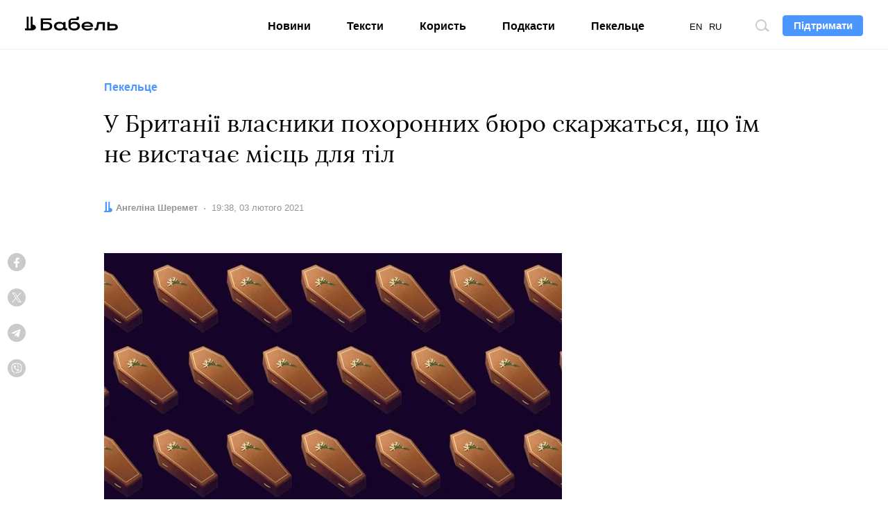

--- FILE ---
content_type: text/html; charset=utf-8
request_url: https://www.google.com/recaptcha/api2/aframe
body_size: 267
content:
<!DOCTYPE HTML><html><head><meta http-equiv="content-type" content="text/html; charset=UTF-8"></head><body><script nonce="sTkMDq7cjfRDSPC1eKSwrA">/** Anti-fraud and anti-abuse applications only. See google.com/recaptcha */ try{var clients={'sodar':'https://pagead2.googlesyndication.com/pagead/sodar?'};window.addEventListener("message",function(a){try{if(a.source===window.parent){var b=JSON.parse(a.data);var c=clients[b['id']];if(c){var d=document.createElement('img');d.src=c+b['params']+'&rc='+(localStorage.getItem("rc::a")?sessionStorage.getItem("rc::b"):"");window.document.body.appendChild(d);sessionStorage.setItem("rc::e",parseInt(sessionStorage.getItem("rc::e")||0)+1);localStorage.setItem("rc::h",'1769677062124');}}}catch(b){}});window.parent.postMessage("_grecaptcha_ready", "*");}catch(b){}</script></body></html>

--- FILE ---
content_type: text/css
request_url: https://pekeltse.babel.ua/static/pub/css/app.css?v=af35
body_size: 42863
content:
.c-cookies,.c-feed,.c-feed-row,.c-section-head{display:block;margin-left:auto;margin-right:auto;max-width:100%;width:375px}@media (min-width:1024px){.c-cookies,.c-feed,.c-feed-row,.c-section-head{width:1000px}}@media (min-width:1280px){.c-cookies,.c-feed,.c-feed-row,.c-section-head{width:1156px}}.c-entry-url:after,.c-subs-link:before{bottom:0;content:"";display:block;left:0;position:absolute;right:0;top:0;z-index:9}.c-post:after{clear:both;content:"";display:block}.c-banner .c-social .o-title,.c-entry-data dt,.c-popper-btn .o-title,.c-post-data dt,.c-social-icon .o-title,.sr-only{clip:rect(0,0,0,0);border:0;height:1px;overflow:hidden;padding:0;position:absolute;white-space:nowrap;width:1px}@font-face{font-display:fallback;font-family:Lora;font-style:normal;font-weight:400;src:url(/static/pub/fonts/n.woff2?b8be3110e80a57c85cd4028cf858334b) format("woff2"),url(/static/pub/fonts/n.woff?927e8be91c52dc467104b666db95b917) format("woff")}@font-face{font-display:fallback;font-family:Lora;font-style:italic;src:url(/static/pub/fonts/ni.woff2?3428ef50bae4cc301e27d6613dab72af) format("woff2"),url(/static/pub/fonts/ni.woff?25336896716799486542df1a8b9922a9) format("woff")}@font-face{font-display:fallback;font-family:Lora;font-style:normal;font-weight:700;src:url(/static/pub/fonts/b.woff2?568597f081972c17762ff65716ad73b6) format("woff2"),url(/static/pub/fonts/b.woff?c2ecc7e32823de13bbf67a56109a3a6b) format("woff")}@font-face{font-display:fallback;font-family:Lora;font-style:italic;font-weight:700;src:url(/static/pub/fonts/bi.woff2?96729bd2e15a574f03513a030126623f) format("woff2"),url(/static/pub/fonts/bi.woff?b0a95c6ad3b00f42f5bed34308cd7876) format("woff")}.c-broadcast-time:before,.c-btn:after,.c-entry-data:before,.c-popper-info .c-popper>:last-child:after,.c-post-data:before,.c-post-err:after,.c-post-text>.c-post-group:last-of-type>ol:last-child>li:last-child:after,.c-post-text>.c-post-group:last-of-type>p:last-child:after,.c-post-text>.c-post-group:last-of-type>ul:last-child>li:last-child:after,.i-babel{-ms-flex-negative:0;background:url("data:image/svg+xml;charset=utf8,%3Csvg xmlns='http://www.w3.org/2000/svg' viewBox='0 0 11 13'%3E%3Cpath fill='%234b96ff' d='M7.437 7.647c1.821.153 3.036 1.224 2.96 2.677 0 1.529-1.29 2.676-3.415 2.676H0v-1.759h1.67V0h1.745v11.241h2.277V0h1.745v7.647z'/%3E%3C/svg%3E") no-repeat 50% 50%;flex-shrink:0;height:13px;width:11px}@media (min-width:1024px){.c-broadcast-time:before,.c-btn:after,.c-entry-data:before,.c-popper-info .c-popper>:last-child:after,.c-post-data:before,.c-post-err:after,.c-post-text>.c-post-group:last-of-type>ol:last-child>li:last-child:after,.c-post-text>.c-post-group:last-of-type>p:last-child:after,.c-post-text>.c-post-group:last-of-type>ul:last-child>li:last-child:after,.i-babel{background:url("data:image/svg+xml;charset=utf8,%3Csvg xmlns='http://www.w3.org/2000/svg' viewBox='0 0 12 15'%3E%3Cpath fill='%234b96ff' d='M8.364 8.742V0H6.272v12.908H3.91V0H1.817v12.908H0V15h7.815l.01-.01V15c2.486 0 4.08-1.333 4.08-3.142 0-1.678-1.368-2.94-3.544-3.12'/%3E%3C/svg%3E") no-repeat 50% 50%;height:15px;width:12px}}.c-carousel-box>.c-carousel-arrow:after,.c-carousel-multi-nav .o-arrow:after,.c-search-submit:after,.c-subs-btn:after{background-image:url("data:image/svg+xml;charset=utf8,%3Csvg xmlns='http://www.w3.org/2000/svg' viewBox='0 0 30 22'%3E%3Cpath fill='%234b96ff' d='M0 12.405V9.6h24.35l-7.765-7.412L18.698.17 28.99 9.993 30 11.002l-1.01 1.008-10.292 9.824-2.113-2.018 7.764-7.41z'/%3E%3C/svg%3E");background-position:50% 50%;background-repeat:no-repeat;content:"";display:block;height:22px;width:30px}.c-gallery-arrow:after{background-image:url("data:image/svg+xml;charset=utf8,%3Csvg xmlns='http://www.w3.org/2000/svg' viewBox='0 0 15 15'%3E%3Cpath fill='%234b96ff' d='m0 8.4709v-1.9432h11.075l-5.1311-5.1311 1.3966-1.3966 6.801 6.801 0.66796 0.69832-0.66796 0.69832-6.801 6.801-1.3966-1.3966 5.1311-5.1311z'/%3E%3C/svg%3E");background-position:50% 50%;background-repeat:no-repeat;content:"";display:block;height:42px;width:42px}.c-broadcast-btn-online.is-active:before{background:url("data:image/svg+xml;charset=utf8,%3Csvg xmlns='http://www.w3.org/2000/svg' viewBox='0 0 22 20'%3E%3Cpath fill='%23fff' d='m17.9936091 10.0746597-1.3814043 1.3609895-1.0527353-1.0685263 2.5642631-2.52636768c.1403178-.1382441.3293892-.21573685.5263677-.21573685.2076197 0 .3972534.07799675.5376851.21703805l2.5529619 2.52768508-1.0553702 1.0659239-1.1981714-1.1863083c-.1083825 2.1139177-.9023985 4.1404055-2.2690277 5.7687169-1.4749535 1.7573776-3.5224501 2.9383272-5.7821921 3.3350469-2.25974361.39672-4.58705838-.0161524-6.57247175-1.1659957-1.98533261-1.1498468-3.50161982-2.9630151-4.282077-5.1204796-.78044684-2.1574659-.77505863-4.52108005.01522203-6.67507138.79028507-2.15387337 2.31483194-3.96009626 4.30542796-5.10088548 1.99063862-1.14079038 4.31970292-1.54303955 6.57767056-1.13600301 2.2579032.4070336 4.2999786 1.59729195 5.7669093 3.36135721l.4795354.57666783-1.1533356.95907085-.4795354-.57666782c-1.2412461-1.49266709-2.9691582-2.49981002-4.8796873-2.84422229-1.91059502-.34441679-3.88133516-.00405324-5.56572566.96123321-1.68434949.96528262-2.97435448 2.49362956-3.6430522 4.31612406-.66870053 1.82261217-.67325979 3.82259802-.01288415 5.64813932.66038762 1.825549 1.94340603 3.3597757 3.62329134 4.3327163 1.6799624.9729428 3.64924233 1.3222987 5.56133967.9866114 1.9120803-.3356842 3.6445756-1.3349482 4.8926073-2.8219531 1.1774558-1.4029151 1.8525703-3.1551379 1.9243887-4.979103z'/%3E%3C/svg%3E") no-repeat calc(50% + 1px) 50%;background-size:22px 20px}.c-broadcast-share-btn:before{background:url("data:image/svg+xml;charset=utf8,%3Csvg xmlns='http://www.w3.org/2000/svg' viewBox='0 0 15 17'%3E%3Cpath fill='%234b96ff' d='m12.5 11.780484c-.6333 0-1.2.251-1.6333.6442l-5.9417-3.47221c.04167-.19243.075-.38487.075-.58567 0-.20081-.03333-.39324-.075-.58568l5.875-3.43875c.45.41834 1.0417.67771 1.7.67771 1.3833 0 2.5-1.12116 2.5-2.51004 0-1.38889-1.1167-2.510044-2.5-2.510044s-2.5 1.121154-2.5 2.510044c0 .2008.0333.39324.075.58567l-5.875 3.43876c-.45-.41834-1.04167-.67771-1.7-.67771-1.38333 0-2.5 1.12115-2.5 2.51004 0 1.38888 1.11667 2.51008 2.5 2.51008.65833 0 1.25-.2594 1.7-.6778l5.9333 3.4806c-.0416.1757-.0666.3598-.0666.5439 0 1.347 1.0916 2.4431 2.4333 2.4431s2.4333-1.0961 2.4333-2.4431c0-1.3471-1.0916-2.4431-2.4333-2.4431z'/%3E%3C/svg%3E") no-repeat 50% 50%;height:17px;width:15px}html{height:100%}body{-webkit-box-orient:vertical;-webkit-box-direction:normal;-ms-flex-pack:distribute;fill:#000;-webkit-font-smoothing:antialiased;-moz-osx-font-smoothing:grayscale;display:-webkit-box;display:-ms-flexbox;display:flex;-ms-flex-direction:column;flex-direction:column;justify-content:space-around;min-height:100%}@media (min-width:768px){body{font-size:1.0625rem}}main{-webkit-box-flex:1;-ms-flex-positive:1;flex-grow:1}strong{font-weight:700}.btn,a,button{outline:none!important;-webkit-transition:color .16s,background .16s,border-color .16s,fill .16s,-webkit-box-shadow .16s;transition:color .16s,background .16s,border-color .16s,fill .16s,-webkit-box-shadow .16s;-o-transition:color .16s,background .16s,border-color .16s,box-shadow .16s,fill .16s;transition:color .16s,background .16s,border-color .16s,box-shadow .16s,fill .16s;transition:color .16s,background .16s,border-color .16s,box-shadow .16s,fill .16s,-webkit-box-shadow .16s}a:focus,a:hover,button:focus,button:hover{color:#4b96ff}button{cursor:pointer}button.disabled,button:disabled{cursor:default}a{color:currentColor}a[aria-disabled=true]{cursor:default}figure{font-family:Arial,-apple-system,BlinkMacSystemFont,Segoe UI,Roboto,Helvetica Neue,sans-serif,Apple Color Emoji,Segoe UI Emoji,Segoe UI Symbol;margin:1.375rem 0}@media (min-width:1024px){figure{margin:1.71875rem 0}}.c-post-figcaption{font-size:13px;margin-top:15px;text-align:left}.c-post-figcaption p{margin:0}.c-post-figcaption .c-post-caption,.c-post-figcaption .c-post-src{margin:9px 0}.c-post-figcaption .c-post-caption:first-child,.c-post-figcaption .c-post-src:first-child{margin-top:10px}.c-post-figcaption>:last-child{margin-bottom:0}@media (min-width:1024px){.c-post-figcaption{font-size:15px;line-height:1.47}.c-post-figcaption .c-post-caption,.c-post-figcaption .c-post-src{margin-top:15px}.c-post-figcaption .c-post-caption:first-child,.c-post-figcaption .c-post-src:first-child{margin-top:6px}}progress{-webkit-appearance:none;background:transparent;border:none;color:#000}progress::-webkit-progress-bar{background:transparent}progress::-moz-progress-bar{background:transparent}progress::-webkit-progress-value{background:#000}cite{font-style:inherit}iframe{vertical-align:top}@media (min-width:1024px){.h1,h1{font-size:2.625rem}.h2,h2{font-size:2.25rem}.h3,h3{font-size:1.875rem}.h4,h4{font-size:1.625rem}.h5,h5{font-size:1.375rem}.h6,h6{font-size:1.125rem}}.c-type-d1{font-family:Arial Black;font-size:30px;line-height:1.34}@media (min-width:1024px){.c-type-d1{font-size:32px}}.c-type-d2{font-family:Arial Black;font-size:24px;line-height:1.34}.o-divider-b{border-bottom:2px solid #f5f5f5}.o-divider-b.c-type-d1{margin-bottom:15px;padding:4px 0 10px}@media (min-width:1024px){.o-divider-b.c-type-d1{margin-bottom:28px;padding:8px 0 11px}}dl,ol,ul{margin-bottom:1.375rem}ol,ul{padding-left:1.71875rem}li{margin-bottom:.6875rem}.c-list-tree{list-style:none;padding:8px 0}.c-list-tree,.c-list-tree ul{margin:0}.c-list-tree ul{padding-left:24px;width:100%}.c-list-tree li{display:-webkit-box;display:-ms-flexbox;display:flex;-ms-flex-wrap:wrap;flex-wrap:wrap;margin-bottom:0}.c-list-tree>li>a{font-weight:700}.c-list-tree>li+li{border-top:1px solid #f5f5f5}.c-list-tree a{padding:8px 0}textarea{resize:vertical}abbr[title]{cursor:inherit!important;text-decoration:none}.c-btn,.c-cookies-content,.c-entry-title,.c-feed-group-title,.c-footer-slogan .c-popper,.c-post-title,.c-section-title,.c-subs-social .c-subs,.c-subs-title{font-family:Lora;font-weight:400}.c-btn strong,.c-cookies-content strong,.c-entry-title strong,.c-feed-group-title strong,.c-footer-slogan .c-popper strong,.c-post-title strong,.c-section-title strong,.c-subs-social .c-subs strong,.c-subs-title strong{font-family:Arial}.c-footer-msg a,.c-link,.c-post-lead a,.c-post-notes a,.c-post-text a{border-bottom:2px solid #4b96ff}.c-carousel-nav a,.c-carousel a,.c-etc a{border-bottom:0}.c-btn-unstyle,.c-modal-close,.c-modal-search .c-modal-close{background:transparent;border:0;padding:0}.c-side-figure{font-size:13px;line-height:18px;margin:0 0 20px;max-width:580px}.c-side-figure p{margin:0}.c-side-figure .o-title{color:#4b96ff;font-size:15px;line-height:inherit;margin-bottom:6px}.c-side-figure .c-post-figcaption{padding:15px 0 0}@media (min-width:1024px){.c-side-figure{margin-bottom:30px;max-width:280px}.c-side-figure .c-post-figcaption{font-size:13px;padding:20px 0 0}}@media (min-width:1280px){.c-side-figure{max-width:300px}}.c-num-box{font-family:Arial;font-size:13px;line-height:16px;margin-bottom:20px;max-width:270px;padding-top:9px}@media (max-width:1023px){.c-num-box{margin-left:15px}.c-num-box:after{background:#f5f5f5;content:"";display:block;height:2px;margin:30px 0 0;width:270px}}@media (min-width:1024px){.c-num-box{margin-bottom:30px;max-width:260px}}.c-num{color:#4b96ff;display:block;font-size:30px;font-weight:700;line-height:12px;margin-bottom:3px;word-spacing:-3px}.c-num-text{font-size:13px;word-spacing:0}.c-error,.o-box{margin-left:auto;margin-right:auto;max-width:100%;padding-left:25px;padding-right:25px;width:680px}@media (min-width:1024px){.c-error,.o-box{padding-left:26px;padding-right:26px;width:1000px}}.c-main{margin-top:44px}@media (max-width:1023px){.t-banner-btn .c-main{margin-top:84px}}@media (min-width:1024px){.c-main{margin-top:72px}}.f-radio{cursor:pointer;display:block;margin:0;position:relative;text-align:center}.f-radio input{left:50%;position:absolute;top:50%;z-index:-1}.f-radio:hover .f-radio__label{background:#4b96ff;border-color:#1857ab;color:#fff}.f-radio :focus~.f-radio__label{color:#4b96ff}.f-radio:active .f-radio__label,.f-radio :checked~.f-radio__label{background:#4b96ff;border-color:#1857ab;color:#fff}.f-radio__label{-webkit-box-orient:vertical;-webkit-box-direction:normal;-webkit-box-pack:center;-ms-flex-pack:center;background:#fff;border:1px solid #000;border-radius:10px;display:-webkit-box;display:-ms-flexbox;display:flex;-ms-flex-direction:column;flex-direction:column;height:45px;justify-content:center;-webkit-transition:background .16s,color .16s;-o-transition:background .16s,color .16s;transition:background .16s,color .16s;width:86px}@media (min-width:1024px){.f-radio__label{-webkit-box-orient:horizontal;-webkit-box-direction:normal;-webkit-box-align:center;-ms-flex-align:center;align-items:center;-ms-flex-direction:row;flex-direction:row;height:50px;width:130px}}.f-radio__label--lg{font-size:17px;font-weight:700;line-height:1.1;margin-right:5px}.f-radio__label--lg:last-child{margin-right:0}@media (min-width:1024px){.f-radio__label--lg{font-size:21px;line-height:24px}}.f-control{background:#fff;border:1px solid #000;border-radius:10px;color:#000;font-family:Arial;font-size:16px;line-height:19px;padding:12px 10px;text-align:center;width:100%}.f-control::-webkit-input-placeholder{font-size:14px}.f-control::-moz-placeholder{font-size:14px}.f-control:-ms-input-placeholder{font-size:14px}.f-control::-ms-input-placeholder{font-size:14px}.f-control::placeholder{font-size:14px}.f-control:not(:-moz-placeholder-shown){border-color:#4b96ff}.f-control:not(:-ms-input-placeholder){border-color:#4b96ff}.f-control:not(:placeholder-shown){border-color:#4b96ff}.f-control:focus{background:#fff;border-color:#4b96ff;-webkit-box-shadow:inset 0 0 5px #4b96ff;box-shadow:inset 0 0 5px #4b96ff;color:#000;outline:none}@media (min-width:1024px){.f-control{font-size:21px;line-height:24px}.f-control::-webkit-input-placeholder{font-size:16px}.f-control::-moz-placeholder{font-size:16px}.f-control:-ms-input-placeholder{font-size:16px}.f-control::-ms-input-placeholder{font-size:16px}.f-control::placeholder{font-size:16px}}.f-control--bold{font-weight:700}.f-group{margin-bottom:20px}.f-group:last-child{margin-bottom:0}.f-btn{background:#000;border:1px solid #000;border-radius:10px;color:#fff;display:inline-block;font-family:Arial;font-size:14px;font-weight:700;line-height:19px;padding:12px 10px;width:100%}.f-btn:focus,.f-btn:focus:hover,.f-btn:hover{background:#4b96ff;border-color:#1857ab;-webkit-box-shadow:0 0 10px rgba(0,0,0,.1);box-shadow:0 0 10px rgba(0,0,0,.1);color:#fff}.f-btn:focus,.f-btn:hover:active{-webkit-box-shadow:0 0 0 transparent;box-shadow:0 0 0 transparent}.f-btn:hover:active{border-color:#4b96ff}.f-btn[disabled]{background:#d6d6d6;border-color:#d6d6d6;-webkit-box-shadow:0 0 0 transparent;box-shadow:0 0 0 transparent}@media (min-width:1024px){.f-btn{font-size:16px;line-height:24px}}.f-btn--sm{border-radius:4px;padding:2px 10px}.f-btn--primary{border-color:#4b96ff;font-size:15px}.f-btn--primary,.f-btn--primary:focus,.f-btn--primary:hover,.f-btn--primary:hover:focus{background:#4b96ff}.f-btn--outline{background:transparent;color:#000}.f-btn--outline.is-active,.f-btn--outline:focus,.f-btn--outline:hover,.f-btn--outline:hover:focus{-webkit-box-shadow:none;box-shadow:none}.f-btn--outline.is-active{background:#4b96ff;border-color:#1857ab;color:#fff}.c-aside-box{-webkit-box-pack:center;-ms-flex-pack:center;-webkit-box-align:start;-ms-flex-align:start;align-items:flex-start;display:-webkit-box;display:-ms-flexbox;display:flex;justify-content:center}.c-post-img,.o-embed-img{height:auto}.c-post-img,.o-embed-img,.o-embed-item{left:0;position:absolute;top:0;width:100%}.o-embed-item{border:0;bottom:0;height:100%}.c-post-img-embed,.o-embed{background:#f9f9f9;display:block;overflow:hidden;position:relative;width:100%}.c-post-img-embed>iframe,.o-embed>iframe{height:100%;left:0;position:absolute;top:0;width:100%}.o-embed-box{margin:0 auto;max-width:100%}.c-post-img-embed,.o-embed-16x9{padding-top:56.3%}.o-embed-4x3{padding-top:75%}.o-embed-3x2{padding-top:66.7%}.o-embed-1x1{padding-top:100%}.c-embed-box{-webkit-box-pack:center;-ms-flex-pack:center;display:-webkit-box;display:-ms-flexbox;display:flex;justify-content:center;margin:1.71875rem 0;max-width:100%;text-align:center}.c-embed-box .c-post-figcaption,.c-post .c-embed-box .c-post-figcaption{margin-top:4px}.c-embed-box+.c-embed-box,.c-embed-box+figure,figure+.c-embed-box,figure+figure{margin-top:1.375rem}.c-embed{width:100%}.c-embed iframe,.instagram-media{min-width:auto!important}.instagram-media{margin:0 auto!important}.fb-post,.fb-video{width:100%}.fb-post{overflow-x:auto}.fb-post iframe,.fb-post span{max-width:100%}.twitter-tweet{width:100%}.tiktok-embed,.twitter-tweet{margin:0 auto!important}.c-search-box{margin-left:auto;margin-right:auto;max-width:850px;padding:14px 10px 0;width:100%}@media (min-width:1024px){.c-search-box{padding-top:28px}}.c-search-form{margin-bottom:15px;position:relative}@media (min-width:1024px){.c-search-form{margin-bottom:26px}}.c-search-input{background:transparent;border-bottom-color:#f5f5f5;border-radius:0;border-top-color:transparent;border-width:2px 0;font-size:30px;line-height:44px;padding:3px 25px 3px 0}.c-search-input::-webkit-input-placeholder{color:#959595;font-weight:700;text-transform:lowercase}.c-search-input::-moz-placeholder{color:#959595;font-weight:700;text-transform:lowercase}.c-search-input:-ms-input-placeholder{color:#959595;font-weight:700;text-transform:lowercase}.c-search-input::-ms-input-placeholder{color:#959595;font-weight:700;text-transform:lowercase}.c-search-input::placeholder{color:#959595;font-weight:700;text-transform:lowercase}.c-search-input:focus{background:transparent;border-bottom-color:#f5f5f5;border-top-color:transparent;-webkit-box-shadow:none;box-shadow:none}@media (min-width:1024px){.c-search-input{font-size:40px;padding-bottom:10px}}.c-search-submit{background:transparent;border:0;bottom:0;-webkit-filter:grayscale(1) brightness(.3);filter:grayscale(1) brightness(.3);padding:18px 10px 6px;position:absolute;right:-10px;top:0;-webkit-transition:-webkit-filter .16s;transition:-webkit-filter .16s;-o-transition:filter .16s;transition:filter .16s;transition:filter .16s,-webkit-filter .16s}.c-search-submit:after{height:22px;width:30px}.c-search-submit:hover{-webkit-filter:none;filter:none}@media (min-width:1024px){.c-search-submit{padding-bottom:2px}.c-search-submit:after{height:23px;width:31px}}@media (max-width:1023px){.c-search-break-word{word-wrap:break-word}}.c-search-nav{-webkit-box-pack:justify;-ms-flex-pack:justify;display:-webkit-box;display:-ms-flexbox;display:flex;font-size:14px;justify-content:space-between;line-height:26px;list-style:none;margin:0 auto 15px;max-width:355px;padding-left:0}.c-search-nav a{color:#959595;display:block}.c-search-nav .is-active a,.c-search-nav a:focus,.c-search-nav a:hover{color:#4b96ff}.c-search-nav li{margin:0}@media (min-width:1024px){.c-search-nav{font-size:16px;line-height:17px;margin-bottom:40px;margin-left:0;max-width:400px}}.c-search-authors{font-size:14px;line-height:1.75;margin:0 auto 15px;max-width:355px}.c-search-authors li,.c-search-authors p,.c-search-authors ul{display:inline}.c-search-authors p{color:#959595}.c-search-authors li:after{background:#000;border-radius:50%;content:"";display:inline-block;height:5px;margin-right:6px;-webkit-transition:background .16s;-o-transition:background .16s;transition:background .16s;vertical-align:middle;width:5px}.c-search-authors li:last-child:after{display:none}.c-search-authors li a{margin-right:11px}.c-search-authors ul{font-weight:700;padding:0}@media (min-width:1024px){.c-search-authors{font-size:18px;line-height:35px;margin-bottom:40px;max-width:100%}}.c-search-result-title{font-size:17px;line-height:24px;margin-bottom:11px;text-align:center}@media (min-width:1024px){.c-search-result-title{font-size:18px;line-height:19px;margin-bottom:-17px;text-align:left}}.c-search-result{margin-left:auto;margin-right:auto;max-width:375px;padding:0 10px;width:100%}.c-search-result .c-feed-btn{max-width:100%;width:100%}@media (min-width:1024px){.c-search-result{max-width:850px;padding:0 10px}}.c-search-img{display:block;height:auto;margin:0 auto .6875rem;max-width:250px;position:relative;right:10px;width:100%}@media (min-width:1024px){.c-search-img{margin-bottom:1.375rem;max-width:450px;right:17px}}.c-search-feed-title{font-size:14px;line-height:17px;margin-bottom:14px;text-align:center}@media (min-width:1024px){.c-search-feed-box{margin-bottom:14px;padding:8px 8px 0 0}.c-search-feed{background:#fff;border:2px solid #f5f5f5;border-radius:6px;position:relative}.c-search-feed:after,.c-search-feed:before{background:#fff;border:2px solid #f5f5f5;border-radius:6px;content:"";display:block;height:calc(100% + 4px);position:absolute;width:calc(100% + 4px);z-index:-1}.c-search-feed:before{left:6px;top:-10px}.c-search-feed:after{left:2px;top:-6px}.c-search-row{-webkit-box-align:start;-ms-flex-align:start;align-items:flex-start;display:-webkit-box;display:-ms-flexbox;display:flex;margin:0 auto;max-width:1000px}}@media (min-width:1280px){.c-search-row{max-width:1118px}}@media (min-width:1024px){.c-search-main{margin:0}.c-search-main .c-entry-search .c-entry-url{-webkit-box-orient:vertical;-webkit-line-clamp:4;display:-webkit-box;overflow:hidden}}.c-search-aside{margin:15px 0}@media (min-width:1024px){.c-search-aside{margin:31px 0 14px;padding:0 10px;position:sticky;top:92px}}.c-search-btn{background:transparent;border:0;color:transparent!important;display:block;height:42px;opacity:.2;overflow:hidden;padding:0;position:relative;-webkit-transition:opacity .16s,-webkit-filter .16s;transition:opacity .16s,-webkit-filter .16s;-o-transition:opacity .16s,filter .16s;transition:opacity .16s,filter .16s;transition:opacity .16s,filter .16s,-webkit-filter .16s;width:39px;z-index:1}.c-search-btn:after,.c-search-btn:before{background:#000;content:"";display:block;height:2px;left:0;margin-left:auto;margin-right:auto;margin-top:-1px;opacity:0;position:absolute;right:0;top:50%;-webkit-transform-origin:50%;-ms-transform-origin:50%;transform-origin:50%;-webkit-transition:background .16s,opacity .16s,-webkit-transform .16s;transition:background .16s,opacity .16s,-webkit-transform .16s;-o-transition:background .16s,opacity .16s,transform .16s;transition:background .16s,opacity .16s,transform .16s;transition:background .16s,opacity .16s,transform .16s,-webkit-transform .16s;width:15px}.c-search-btn .o-title,.c-search-btn .o-title:before{display:block;height:16px;margin:auto;width:16px}.c-search-btn .o-title:before{background-image:url("data:image/svg+xml;charset=utf8,%3Csvg xmlns='http://www.w3.org/2000/svg' viewBox='0 0 42 37'%3E%3Cpath fill='%234b96ff' d='m27.516 24.015c1.3855-2.095 2.1353-4.5512 2.1353-7.1247 0-7.121-5.7442-12.89-12.826-12.89-7.0815 0-12.826 5.7692-12.826 12.89 0 7.121 5.7442 12.89 12.826 12.89 3.8944 0 7.4997-1.7526 9.9232-4.7229l0.4098-0.50225zm-10.69 9.7654c-9.2945 0-16.826-7.5639-16.826-16.89 0-9.3262 7.5311-16.89 16.826-16.89 9.2945 0 16.826 7.5639 16.826 16.89 0 2.7298-0.64776 5.3664-1.862 7.7301l10.014 7.859-3.3728 4.3364-9.9126-7.7793c-3.0965 3.0063-7.2541 4.7439-11.692 4.7439z'/%3E%3C/svg%3E");background-position:50% 50%;background-repeat:no-repeat;bottom:0;content:"";left:0;position:absolute;right:0;top:0;-webkit-transition:opacity .16s;-o-transition:opacity .16s;transition:opacity .16s}.c-search-btn:not(.is-active){-webkit-filter:brightness(0);filter:brightness(0)}.c-search-btn.is-active,.c-search-btn:focus,.c-search-btn:hover{-webkit-filter:none;filter:none;opacity:1}.c-search-btn.is-active:after,.c-search-btn.is-active:before,.c-search-btn:focus:after,.c-search-btn:focus:before,.c-search-btn:hover:after,.c-search-btn:hover:before{background:#4b96ff}@media (max-width:1023px){.c-search-btn.is-active:before{-webkit-transform:rotate(-45deg);-ms-transform:rotate(-45deg);transform:rotate(-45deg)}.c-search-btn.is-active:after{-webkit-transform:rotate(45deg);-ms-transform:rotate(45deg);transform:rotate(45deg)}.c-search-btn.is-active:after,.c-search-btn.is-active:before{opacity:1}.c-search-btn.is-active .o-title:before{opacity:0}}@media (min-width:1024px){.c-search-btn:after,.c-search-btn:before{width:20px}.c-search-btn .o-title,.c-search-btn .o-title:before{height:20px;width:20px}}.c-modal .c-search-input{color:#fff;padding:5px 0}.c-modal .c-search-input::-webkit-input-placeholder{color:hsla(0,0%,100%,.2)}.c-modal .c-search-input::-moz-placeholder{color:hsla(0,0%,100%,.2)}.c-modal .c-search-input:-ms-input-placeholder{color:hsla(0,0%,100%,.2)}.c-modal .c-search-input::-ms-input-placeholder{color:hsla(0,0%,100%,.2)}.c-modal .c-search-input::placeholder{color:hsla(0,0%,100%,.2)}.c-modal .c-search-submit{padding-bottom:10px}.c-modal .c-search-submit:not(:hover){-webkit-filter:brightness(0) invert(1);filter:brightness(0) invert(1)}.c-modal .c-search-form{font-family:Arial;margin:0 auto}@media (max-width:1023px){.c-modal .c-search-form{max-width:660px}}@media (min-width:1024px){.c-modal .c-search-input{font-size:90px;line-height:66px;padding:16px 64px;text-align:center}.c-modal .c-search-submit{padding-top:30px}.c-modal .c-search-submit:after{height:30px;width:40px}.c-modal .c-search-form:before{background-image:url("data:image/svg+xml;charset=utf8,%3Csvg xmlns='http://www.w3.org/2000/svg' viewBox='0 0 42 37'%3E%3Cpath fill='%23fff' d='m27.516 24.015c1.3855-2.095 2.1353-4.5512 2.1353-7.1247 0-7.121-5.7442-12.89-12.826-12.89-7.0815 0-12.826 5.7692-12.826 12.89 0 7.121 5.7442 12.89 12.826 12.89 3.8944 0 7.4997-1.7526 9.9232-4.7229l0.4098-0.50225zm-10.69 9.7654c-9.2945 0-16.826-7.5639-16.826-16.89 0-9.3262 7.5311-16.89 16.826-16.89 9.2945 0 16.826 7.5639 16.826 16.89 0 2.7298-0.64776 5.3664-1.862 7.7301l10.014 7.859-3.3728 4.3364-9.9126-7.7793c-3.0965 3.0063-7.2541 4.7439-11.692 4.7439z'/%3E%3C/svg%3E");background-position:50% 50%;background-repeat:no-repeat;bottom:43px;content:"";display:block;height:32px;left:0;margin:auto;position:absolute;width:37px}}.c-modal-search.c-modal-box{padding-bottom:46px;top:0}.c-modal-search.c-modal-box:before{background:rgba(0,0,0,.7);opacity:1}.c-modal-search .c-modal-close{-ms-flex-negative:0;border:2px solid #fcfcfc;border-radius:50%;flex-shrink:0;height:46px;margin:0 0 auto;opacity:1;overflow:hidden;pointer-events:all;position:relative;-webkit-transition:border-color .16s;-o-transition:border-color .16s;transition:border-color .16s;visibility:visible;width:46px}.c-modal-search .c-modal-close:after,.c-modal-search .c-modal-close:before{height:4px;margin-top:-2px;width:30px}.c-modal-search .c-modal-close:hover{border-color:#4b96ff}.c-modal-search .c-modal{margin:0;padding-bottom:30px;padding-top:166px}@media (min-width:1024px){.c-modal-search .c-modal-close{height:54px;width:54px}.c-modal-search .c-modal-close:after,.c-modal-search .c-modal-close:before{width:36px}.c-modal-search .c-modal{margin:auto 0 0;padding-bottom:100px;padding-top:0}}.c-btn{border:1px solid transparent;border-radius:6px;font-size:16px;line-height:24px;max-width:100%;padding:15px 30px;-webkit-transition:.16s;-o-transition:.16s;transition:.16s;-webkit-user-select:none;-moz-user-select:none;-ms-user-select:none;user-select:none;white-space:nowrap}.c-btn:after{content:"";display:inline-block;margin:0 0 -3px 4px}.c-feed-btn{background:#fff;border:2px solid #f5f5f5;-webkit-box-shadow:0 4px 10px rgba(0,0,0,.1);box-shadow:0 4px 10px rgba(0,0,0,.1);color:#000;display:block;font-size:18px;margin:15px auto;padding-bottom:17px;padding-top:17px;width:355px}.c-feed-btn:after{display:none}.c-feed-btn:focus{background:#fff;color:#000}.c-feed-btn:hover{background:rgba(75,150,255,.05);color:#000}.c-feed-btn:active{background:#fcfcfc;border-color:#4b96ff;-webkit-box-shadow:0 0 0 transparent;box-shadow:0 0 0 transparent}.c-feed-btn[disabled]{border-color:#4b96ff;color:rgba(0,0,0,.4);pointer-events:none}.c-feed-btn[disabled]:after{-webkit-filter:brightness(0);filter:brightness(0);opacity:.4}@media (max-width:1023px){.c-feed-btn{max-width:calc(100% - 20px)}}@media (min-width:1024px){.c-feed-btn{-webkit-box-shadow:0 4px 8px rgba(0,0,0,.1);box-shadow:0 4px 8px rgba(0,0,0,.1);margin-bottom:30px;margin-top:0;padding-bottom:20px;padding-top:20px;width:calc(100% - 16px)}.c-feed-btn:hover{background:#fff;border-color:#4b96ff}}@media (min-width:1280px){.c-feed-btn{font-size:22px}}.c-btn-sm{padding-bottom:11px;padding-top:11px}@media (min-width:1280px){.c-btn-sm{font-size:25px;line-height:26px;max-height:60px;padding-bottom:15px;padding-top:15px}}.c-lang-list{display:-webkit-box;display:-ms-flexbox;display:flex;list-style:none;min-width:75px;padding-left:0;text-align:center}.c-lang-list a{white-space:nowrap}.c-lang-list .is-active{pointer-events:none}@media (max-width:1023px){.c-lang-list{border:1px solid #fff;border-radius:.3125rem;font-size:11px;margin:0 auto 40px;overflow:hidden;width:228px}.c-lang-list li{border-radius:.3125rem;margin-bottom:0;width:50%}.c-lang-list li:first-child{border-bottom-left-radius:0;border-top-left-radius:0}.c-lang-list li:last-child{border-bottom-right-radius:0;border-top-right-radius:0}.c-lang-list a{color:#fff;display:block;padding:4px}.c-lang-list .is-active{background:#fff}.c-lang-list .is-active a{color:#000}}@media (min-width:1024px){.c-lang-list{font-size:13px;margin:0;padding:29px 0 0;position:relative;z-index:1}.c-lang-list li{margin-bottom:0}.c-lang-list a{color:#000;display:block;position:relative;z-index:1}.c-lang-list a:hover{color:#4b96ff}.c-lang-list .is-active{display:none}}.c-banner-box{left:0;position:fixed;right:0;top:0;z-index:1030}@media (max-width:1023px){.t-banner-btn .c-banner-box{-webkit-transition:top .16s;-o-transition:top .16s;transition:top .16s;will-change:top}.t-curtain-hidden .c-banner-box{top:-40px}}.c-banner{-webkit-box-pack:justify;-ms-flex-pack:justify;-webkit-box-align:center;-ms-flex-align:center;align-items:center;background:#fff;border-bottom:2px solid #f5f5f5;display:-webkit-box;display:-ms-flexbox;display:flex;justify-content:space-between;padding:0 env(safe-area-inset-right) 0 env(safe-area-inset-left)}.c-banner .c-social-list,.c-banner .c-social-list li{margin:0}.c-banner .c-social{margin:0 2px}.c-banner .c-social:before{background-color:#8d8d8e}@media (max-width:1023px){.t-banner-btn .c-banner{padding-top:40px}}@media (min-width:1024px){.c-banner{padding:0 36px}.c-banner .c-social-list{display:none}}.c-logo{display:block;height:18px;width:auto}@media (min-width:1024px){.c-logo{height:20px}}.c-logo-box{display:block;padding:12px 0;z-index:2}@media (min-width:1024px){.c-logo-box{padding:24px 0 26px}.c-banner-search{-webkit-box-ordinal-group:8;-ms-flex-order:7;order:7;padding:4px 10px 0}}.c-nav-btn{background:transparent;border:0;color:transparent!important;height:42px;opacity:.25;overflow:hidden;padding:0;position:relative;width:39px}.c-nav-btn:after,.c-nav-btn:before{margin-top:-1px;top:50%;-webkit-transform-origin:50%;-ms-transform-origin:50%;transform-origin:50%}.c-nav-btn .o-title:after,.c-nav-btn .o-title:before,.c-nav-btn:after,.c-nav-btn:before{background:#000;content:"";display:block;height:2px;left:0;margin-left:auto;margin-right:auto;position:absolute;right:0;-webkit-transition:background .16s,opacity .16s,-webkit-transform .16s;transition:background .16s,opacity .16s,-webkit-transform .16s;-o-transition:background .16s,opacity .16s,transform .16s;transition:background .16s,opacity .16s,transform .16s;transition:background .16s,opacity .16s,transform .16s,-webkit-transform .16s;width:15px}.c-nav-btn .o-title{display:block}.c-nav-btn .o-title:before{margin-top:-5px;top:50%}.c-nav-btn .o-title:after{margin-top:3px;top:50%}@media (min-width:1024px){.c-nav-btn{display:none}}@media (max-width:1023px){.c-nav-menu{left:0;pointer-events:none;position:absolute;right:0;top:100%;z-index:-1}}@media (min-width:1024px){.c-nav-menu{-webkit-box-flex:1;-ms-flex-positive:1;flex-grow:1}}@media (max-width:1023px){.c-nav{background:#000;padding:15px 12px;pointer-events:all;-webkit-transform:translate3D(0,-100%,0);-ms-transform:translate3D(0,-100%,0);transform:translate3D(0,-100%,0);-webkit-transition:-webkit-transform .16s;transition:-webkit-transform .16s;-o-transition:transform .16s;transition:transform .16s;transition:transform .16s,-webkit-transform .16s}}@media (min-width:1024px){.c-nav{-webkit-box-orient:horizontal;-webkit-box-direction:reverse;display:-webkit-box;display:-ms-flexbox;display:flex;-ms-flex-direction:row-reverse;flex-direction:row-reverse}}@media (min-width:1280px){.c-nav{padding-left:150px}}.c-nav-list{font-size:18px;list-style:none;margin-bottom:40px;padding-left:0;text-align:center}.c-nav-list li{margin-bottom:0}.c-nav-list a{display:block}@media (max-width:1023px){.c-nav-list{color:#fff}.c-nav-list a{color:#fff;line-height:40px}}@media (min-width:1024px){.c-nav-list{display:-webkit-box;display:-ms-flexbox;display:flex;font-size:16px;font-weight:700;margin:0 auto}.c-nav-list a{height:70px;line-height:70px;margin:0 26px;padding-top:3px}.c-nav-list .is-active a,.c-nav-list a:focus,.c-nav-list a:hover{color:#4b96ff}}@media (min-width:1280px){.c-nav-list{min-width:500px}}@media (max-width:1023px){.c-banner-btn{left:0;position:absolute;right:0;top:0}.c-banner-btn .f-btn{border:0;border-radius:0;-webkit-box-shadow:0 0 10px rgba(0,0,0,.1);box-shadow:0 0 10px rgba(0,0,0,.1);font-size:14px;line-height:20px;padding:10px;width:100%}}@media (min-width:1024px){.c-banner-btn{-webkit-box-ordinal-group:9;-ms-flex-order:8;order:8;padding-top:4px}.c-banner-btn .f-btn{min-width:116px}}.v-nav-shown .c-nav-btn:before{-webkit-transform:rotate(-45deg);-ms-transform:rotate(-45deg);transform:rotate(-45deg)}.v-nav-shown .c-nav-btn:after{-webkit-transform:rotate(45deg);-ms-transform:rotate(45deg);transform:rotate(45deg)}.v-nav-shown .c-nav-btn .o-title:after,.v-nav-shown .c-nav-btn .o-title:before{opacity:0}@media (max-width:1023px){.v-nav-shown .c-nav{-webkit-transform:translateZ(0);-ms-transform:translateZ(0);transform:translateZ(0)}}.c-social-icon .c-social{padding:5px 5px 5px 31px}.c-social-count{color:#fff;line-height:26px;padding:0 10px 0 3px;position:relative;z-index:1}.c-social{-webkit-box-align:center;-ms-flex-align:center;align-items:center;color:inherit;display:-webkit-box;display:-ms-flexbox;display:flex;font-size:11px;height:36px;margin:0 5px;min-width:36px;position:relative}.c-social:after{background-color:#cacaca;border-radius:13px;bottom:5px;left:5px;min-width:26px;position:absolute;top:5px;-webkit-transition:background-color .16s;-o-transition:background-color .16s;transition:background-color .16s}@media (min-width:1024px){.c-social{margin:0}}.i-fb:after{background-image:url("data:image/svg+xml;charset=utf8,%3Csvg xmlns='http://www.w3.org/2000/svg' viewBox='0 0 10 19'%3E%3Cpath fill='%23fff' d='M9.229 10.886l.457-3.315h-3.2V5.514c0-.914.457-1.828 1.828-1.828H9.8V.943S8.543.714 7.286.714c-2.629 0-4.343 1.6-4.343 4.457v2.515H.086V11h2.857v8H6.6v-8h2.629v-.114z'/%3E%3C/svg%3E");background-position:9px 50%;background-repeat:no-repeat;background-size:8px 15px;content:"";display:block;height:auto;width:auto}.i-fb:focus:after,.i-fb:hover:after{background-color:#3f51b5}.c-subs-social-fb:after,.i-fb-circle:after{background-image:url("data:image/svg+xml;charset=utf8,%3Csvg xmlns='http://www.w3.org/2000/svg' viewBox='0 0 24 25'%3E%3Cpath fill='%23fff' d='M24 12.544C24 5.892 18.627.5 12 .5S0 5.892 0 12.544a12.04 12.04 0 009.101 11.69v-8.01H6.627v-3.68H9.1v-1.586c0-4.1 1.848-6 5.858-6 .76 0 2.072.15 2.609.3v3.336c-.283-.03-.775-.045-1.386-.045-1.968 0-2.728.748-2.728 2.694v1.301h3.92l-.674 3.68h-3.246V24.5C19.395 23.78 24 18.702 24 12.544z'/%3E%3C/svg%3E");background-position:50% 50%;background-repeat:no-repeat;background-size:16px 16px;content:"";display:block;height:auto;width:auto}.c-subs-social-fb:focus:after,.c-subs-social-fb:hover:after,.i-fb-circle:focus:after,.i-fb-circle:hover:after{background-color:#3f51b5}.c-subs-social-tw:after,.i-tw:after{background-image:url("data:image/svg+xml;charset=utf8,%3Csvg xmlns='http://www.w3.org/2000/svg' viewBox='0 0 45 46'%3E%3Cpath fill='%23fff' d='M26.7811 19.4679L43.5334 0H39.5636L25.0176 16.9037L13.3998 0H0L17.5685 25.5613L0 45.9764H3.96998L19.3309 28.1255L31.6002 45.9764H45L26.7801 19.4679H26.7811ZM21.3437 25.7865L19.5636 23.2412L5.40041 2.98773H11.4981L22.928 19.3329L24.708 21.8783L39.5655 43.1245H33.4679L21.3437 25.7875V25.7865Z'/%3E%3C/svg%3E");background-position:50% 50%;background-repeat:no-repeat;background-size:14px 14px;content:"";display:block;height:auto;width:auto}.c-subs-social-tw:focus:after,.c-subs-social-tw:hover:after,.i-tw:focus:after,.i-tw:hover:after{background-color:#03a9f4}.c-subs-social-tlg:after,.i-tlg:after{background-image:url("data:image/svg+xml;charset=utf8,%3Csvg xmlns='http://www.w3.org/2000/svg' viewBox='0 0 14 13'%3E%3Cpath fill='%23fff' d='M12.411.933L1.161 5.588c-.761.33-.761.788-.139.995l2.888.964 6.682-4.51c.315-.204.605-.095.369.134L5.546 8.398l-.198 3.197a.745.745 0 0 0 .584-.314l1.402-1.463 2.918 2.313c.536.316.925.153 1.057-.545l1.917-9.677c.196-.845-.3-1.227-.815-.976z'/%3E%3C/svg%3E");background-position:45% 52%;background-repeat:no-repeat;background-size:14px 13px;content:"";display:block;height:auto;width:auto}.c-subs-social-tlg:focus:after,.c-subs-social-tlg:hover:after,.i-tlg:focus:after,.i-tlg:hover:after{background-color:#4a90e2}.i-vb:after{background-image:url("data:image/svg+xml;charset=utf8,%3Csvg xmlns='http://www.w3.org/2000/svg' viewBox='0 0 16 17'%3E%3Cpath fill='%23fff' d='M13.752 2.133c1.291 1.146 2.008 3.686 1.526 7.698-.465 3.892-3.338 4.269-3.846 4.437-.219.072-2.154.566-4.667.35-.278.33-.647.761-.913 1.054-.486.536-.785 1.03-1.293.87-.42-.133-.397-.786-.397-.786l.002-1.61h-.002C.485 13.088.539 9.196.58 7.117c.04-2.08.435-3.755 1.556-4.9C4.152.33 8.286.584 8.286.584c3.503.017 5.076 1.183 5.466 1.548zm.426 7.41c.407-3.352-.15-5.64-1.242-6.598-.329-.305-1.749-1.215-4.714-1.23 0 0-3.51-.235-5.215 1.34-.947.956-1.267 2.377-1.302 4.113-.035 1.736-.217 5.052 2.892 5.933l-.014 2.677c0 .151.023.254.108.276.061.017.153-.017.23-.096.496-.511 2.088-2.47 2.088-2.47 2.135.144 3.832-.289 4.016-.349.428-.139 2.758-.345 3.153-3.596zm-4.45-2.314a.199.199 0 0 1-.198-.192c-.033-.686-.35-1.023-.997-1.059a.202.202 0 0 1-.188-.213.201.201 0 0 1 .209-.192c.856.045 1.33.545 1.373 1.443a.202.202 0 0 1-.188.211c-.005.002-.01.002-.012.002zm1.015.349h-.005a.2.2 0 0 1-.193-.207c.017-.691-.178-1.25-.592-1.712-.414-.46-.98-.71-1.728-.766a.202.202 0 0 1 .028-.403c.842.06 1.512.362 1.991.895.48.534.715 1.206.696 1.996a.198.198 0 0 1-.197.197zm1.041.415a.2.2 0 0 1-.197-.202c-.01-1.22-.367-2.192-1.068-2.888-.7-.696-1.584-1.054-2.63-1.061a.2.2 0 0 1-.198-.204.2.2 0 0 1 .197-.202h.003c1.15.007 2.128.403 2.903 1.176.779.776 1.176 1.844 1.185 3.177a.195.195 0 0 1-.195.204zM8.582 9.738s.28.024.428-.165l.292-.375c.14-.187.482-.305.815-.115.186.108.52.317.727.473.22.166.675.552.675.552.216.185.265.459.12.747 0 .002-.003.005-.003.005-.15.27-.352.528-.609.766l-.004.004c-.21.178-.417.281-.619.305a.826.826 0 0 1-.353-.036l-.007-.01c-.312-.088-.832-.314-1.7-.801a10.005 10.005 0 0 1-1.427-.963 7.604 7.604 0 0 1-.641-.581l-.022-.022-.02-.021-.022-.022-.021-.022a7.661 7.661 0 0 1-.57-.655 10.383 10.383 0 0 1-.942-1.457c-.477-.886-.698-1.417-.785-1.736l-.01-.008a.811.811 0 0 1-.04-.268.361.361 0 0 1 .005-.092c.024-.206.125-.417.299-.631l.004-.005a3.01 3.01 0 0 1 .75-.622c.003 0 .005-.002.005-.002.282-.149.55-.099.731.122.003.003.379.464.541.69.153.213.36.552.463.741.186.341.07.69-.113.833l-.366.298C5.977 6.82 6 7.102 6 7.102s.546 2.106 2.582 2.636z'/%3E%3C/svg%3E");background-position:50% 50%;background-repeat:no-repeat;background-size:16px 17px;content:"";display:block;height:auto;width:auto}.i-vb:focus:after,.i-vb:hover:after{background-color:#665cac}.i-tt:after{background-image:url("data:image/svg+xml;charset=utf8,%3Csvg xmlns='http://www.w3.org/2000/svg' viewBox='0 0 13 14'%3E%3Cpath fill='%23fff' d='M8.83 0c.234 1.987 1.355 3.171 3.303 3.297v2.235c-1.129.109-2.118-.257-3.268-.945v4.179c0 5.309-5.85 6.968-8.201 3.162C-.847 9.48.078 5.183 4.926 5.011v2.356c-.37.059-.764.151-1.125.273-1.078.361-1.69 1.037-1.52 2.23.327 2.285 4.563 2.961 4.211-1.503V.004h2.339V0z'/%3E%3C/svg%3E");background-size:13px 14px}.i-ins:after,.i-tt:after{background-position:50% 50%;background-repeat:no-repeat;content:"";display:block;height:auto;width:auto}.i-ins:after{background-image:url("data:image/svg+xml;charset=utf8,%3Csvg xmlns='http://www.w3.org/2000/svg' viewBox='0 0 30 30'%3E%3Cpath fill='%23fff' d='m16.2891 4c1.8431.00426 2.2655.02075 3.2434.06525 1.1711.05363 1.9709.23904 2.6722.51109.7243.28076 1.3362.65662 1.948 1.26855.612.61148.9879 1.22525 1.2697 1.94881.2706.69948.4562 1.49888.5112 2.67.0438.9779.0607 1.4013.0651 3.2442l.0012.8176.0001.4743c0 .166 0 .3239-.0001.4744l-.0012.8175c-.0026 1.1056-.0098 1.7001-.0245 2.2099l-.011.3321c-.0081.2193-.0179.4406-.0296.7013-.055 1.1707-.2406 1.9704-.5112 2.6701-.2818.7234-.6577 1.337-1.2697 1.9486-.611.6119-1.224.9887-1.9473 1.2697-.6999.272-1.5002.4574-2.6713.511-.8475.0386-1.2779.0561-2.5771.0628l-.3159.0014c-.1108.0004-.2273.0007-.3502.001l-.388.0007h-1.8076c-.136-.0002-.2652-.0004-.388-.0007l-.3502-.001-.3159-.0014c-1.2993-.0067-1.7302-.0242-2.5777-.0628-1.17086-.0536-1.97048-.239-2.6704-.511-.72306-.281-1.33681-.6578-1.94805-1.2697-.61167-.6116-.98754-1.2252-1.26874-1.9489-.27181-.6994-.45722-1.4988-.51108-2.67-.04431-.9779-.06092-1.4004-.06523-3.2431l.00003-2.5838c.00264-1.1058.00976-1.7006.02448-2.2107l.01097-.3322c.00811-.2194.01786-.4407.02952-.7015.05271-1.17068.23835-1.97032.51108-2.67004.28189-.72332.65776-1.33709 1.26967-1.94857.61146-.61169 1.22521-.98756 1.94873-1.26855.69946-.27205 1.49885-.45746 2.67002-.51109.8474-.03857 1.2784-.0561 2.5779-.06286l.3159-.00137c.1108-.0004.2274-.00074.3502-.00102zm-2.2756 1.97852c-2.0502.00228-2.4435.01604-3.4583.06188-1.07256.04927-1.65492.22804-2.0427.3793-.51337.19986-.88005.43821-1.26507.82325-.38504.38504-.62383.75174-.82323 1.26513-.15056.38778-.32979.96991-.37884 2.04252-.00878.1933-.01639.364-.02298.5279l-.01186.3233c-.01939.5931-.02631 1.2358-.02799 2.7048v1.776c.00168 1.4693.0086 2.1127.02799 2.7063l.01186.3235c.00659.1639.0142.3347.02298.528.04883 1.0726.22828 1.6547.37884 2.042.19986.5137.43819.8795.82323 1.2645.38502.385.7517.6234 1.26507.8228.388.1506.97014.3298 2.0427.3792.9664.044 1.3692.0593 3.1765.0631h2.5373c.241-.0005.457-.0012.6527-.0022l.2789-.0016c1.0594-.0073 1.4719-.0241 2.245-.0593 1.0726-.049 1.6552-.2278 2.0425-.379.5136-.1994.8791-.4378 1.2642-.8228.3849-.3848.6238-.7503.8232-1.2637.1506-.3874.3298-.9695.3788-2.0421.0469-1.0308.0611-1.4206.0637-3.5565v-1.7749c-.0026-2.1359-.0168-2.5257-.0637-3.5565-.0488-1.07265-.2282-1.6548-.3788-2.04212-.1998-.51339-.4383-.88009-.8232-1.26511-.3848-.38504-.7508-.62339-1.2642-.82281-.3878-.15056-.9699-.32979-2.0425-.37884-.8377-.03806-1.2519-.05414-2.5239-.06014l-.3094-.00121-.3433-.00088-2.2555-.00103zm.9867 3.37183.3441.01031c2.9596.17787 5.3045 2.63484 5.3045 5.63914 0 3.12-2.5285 5.6484-5.6484 5.6484-3.1198 0-5.64931-2.5284-5.64931-5.6484 0-3.1199 2.52921-5.64945 5.64911-5.64945zm.0002 1.98245-.3007.0122c-1.8846.1529-3.3662 1.7308-3.3662 3.6548 0 2.0252 1.6416 3.6671 3.6669 3.6671l.3007-.0122c1.8844-.153 3.3662-1.731 3.3662-3.6549 0-2.0253-1.6418-3.667-3.6669-3.667zm5.8721-3.52536.195.01432c.6364.09433 1.1251.64325 1.1251 1.30581 0 .72883-.5913 1.32013-1.3201 1.32013s-1.3201-.5913-1.3201-1.32013c0-.72906.5913-1.32013 1.3201-1.32013z'/%3E%3C/svg%3E");background-size:20px 20px}.i-yt:after{background-image:url("data:image/svg+xml;charset=utf8,%3Csvg xmlns='http://www.w3.org/2000/svg' viewBox='0 0 14 10'%3E%3Cpath fill='%23fff' d='m6.1889748.35088331.70063326-.00566408.71016321.00349548.69943187.00991782.8469241.01998588.60198963.02065977.60069183.02774818c.1970433.01054696.3894136.02244957.5726542.03588208l.5178766.04506148c.3210496.03333311.5877542.07348281.7644605.12184308.5697.153377 1.0189.602547 1.1723 1.172237.1107556.40474389.1767845.98014238.2161241 1.53225284l.0276042.46301091.0224173.61375921.0072031.43542866-.0030179.47899052-.0137965.50718373-.0185396.42001912-.0285216.4555341c-.0399341.54217274-.1046374 1.10435114-.2094731 1.50277091-.1534.56969-.6026 1.01886-1.1723 1.17224-.2266258.05963516-.6012814.10628525-1.0487575.14277765l-.5671117.03909616-.60813909.0304305-.62028607.02285057-1.16149165.02730421-1.00576001.01083253-.90524951-.00439936-.75350226-.01195065-.58349848-.01405728-.92511686-.03304413-.60806282-.03164825c-.6913792-.04196066-1.30009603-.10232169-1.62070405-.18915195-.56968-.15338-1.018858-.60255-1.172235-1.17224-.09763564-.36710819-.16046599-.87900644-.20089848-1.38581304l-.02946062-.42966293-.02022655-.40619437-.02156199-.77516446v-.40339254l.00883317-.41184758.02179636-.55905979.02462655-.41988044c.03918436-.57346314.10530797-1.18295744.21689156-1.60697485.153377-.56969.613505-1.029816 1.172235-1.183192.26505178-.06975051.73260493-.12173773 1.28232756-.16048542l.57265571-.03450206.90320077-.03740273.59261553-.01683428zm-.5146248 2.58014669v3.98779l3.46193-1.99389z'/%3E%3C/svg%3E");background-position:55% 50%;background-repeat:no-repeat;background-size:14px 10px;content:"";display:block;height:auto;width:auto}.c-social-list{-webkit-box-pack:center;-ms-flex-pack:center;color:#fff;display:-webkit-box;display:-ms-flexbox;display:flex;-ms-flex-wrap:wrap;flex-wrap:wrap;justify-content:center;list-style:none;margin-left:-10px;margin-right:-10px;padding-left:0}.c-social-list li:last-child{margin-right:0}@media (min-width:1024px){.c-social-list{margin-left:-5px;margin-right:-5px}}.c-social-icon .c-social:after{min-width:26px;right:5px}.c-social-icon li{margin:-5px 0}.c-social-color .c-social-count{padding:0 14px 0 3px}@media (min-width:1024px){.c-social-color .i-fb:after{background-color:#3f51b5}.c-social-color .i-fb:focus:after,.c-social-color .i-fb:hover:after{background-color:#7280ce}.c-social-color .c-subs-social-tw:after,.c-social-color .i-tw:after{background-color:#03a9f4}.c-social-color .c-subs-social-tw:focus:after,.c-social-color .c-subs-social-tw:hover:after,.c-social-color .i-tw:focus:after,.c-social-color .i-tw:hover:after{background-color:#47c4fd}.c-social-color .c-subs-social-tlg:after,.c-social-color .i-tlg:after{background-color:#4a90e2}.c-social-color .c-subs-social-tlg:focus:after,.c-social-color .c-subs-social-tlg:hover:after,.c-social-color .i-tlg:focus:after,.c-social-color .i-tlg:hover:after{background-color:#8cb8ed}.c-social-color .i-vb:after{background-color:#665cac}.c-social-color .i-vb:focus:after,.c-social-color .i-vb:hover:after{background-color:#968fc6}}.c-social-dark .c-social:before{background:#fff;border-radius:50%;bottom:5px;content:"";left:5px;position:absolute;right:5px;top:5px;-webkit-transition:background .16s;-o-transition:background .16s;transition:background .16s}.c-social-dark .c-social:after{background-color:transparent;-webkit-filter:brightness(0);filter:brightness(0);-webkit-transition:-webkit-filter .16s;transition:-webkit-filter .16s;-o-transition:filter .16s;transition:filter .16s;transition:filter .16s,-webkit-filter .16s}.c-social-dark .c-social:focus:before,.c-social-dark .c-social:hover:before{background:#4b96ff}.c-social-dark .c-social:focus:after,.c-social-dark .c-social:hover:after{-webkit-filter:brightness(0) invert(1);filter:brightness(0) invert(1)}.c-social-light .c-social:before{border:2px solid #000;border-radius:50%;bottom:2px;content:"";left:2px;position:absolute;right:2px;top:2px;-webkit-transition:border-color .16s;-o-transition:border-color .16s;transition:border-color .16s}.c-social-light .c-social:after{background-color:#000}.c-social-light .c-social:hover:before{border-color:transparent}.c-social-md .c-social{font-size:14px;height:40px;min-width:40px;padding-left:35px}.c-social-md .c-social:after{border-radius:15px;min-width:30px}.c-social-md .i-fb:after{background-position-x:10px;background-size:9px 17px}.c-social-md .c-subs-social-tw:after,.c-social-md .i-tw:after{background-size:51px 53px}.c-social-md .c-subs-social-tlg:after,.c-social-md .i-tlg:after{background-size:17px 16px}.c-social-md .i-vb:after{background-size:18px 19px}.c-post-caption:after,.c-post-text h3:after,.c-post-text h3:before{border-bottom:2px solid;display:block;max-width:100%;opacity:.05;width:270px}@media (min-width:1024px){.c-post-caption:after,.c-post-text h3:after,.c-post-text h3:before{width:80%}}.c-post-tag{color:#4b96ff;display:block;font-size:12px;font-weight:700;line-height:14px;margin:0 0 5px}@media (min-width:1024px){.c-post-tag{font-size:16px;line-height:19px;margin-bottom:23px}}.c-post-tag-filled{background:#4b96ff;border-radius:3px;color:#fff;display:inline-block;font-weight:400;margin:-4px auto 8px -7px;padding:2px 7px}.c-post-tag-filled:hover{color:#fff}.c-post-head .c-post-tag-filled.c-post-tag{width:auto}@media (min-width:1024px){.c-post-tag-filled{margin-bottom:14px;margin-top:-13px;padding-bottom:2px;padding-top:1px}}.c-post-title{font-size:20px;line-height:26px;margin-bottom:17px}@media (min-width:1024px){.c-post-title{font-size:34px;line-height:44px;margin-bottom:44px}}.c-post-data{color:#959595;display:-webkit-box;display:-ms-flexbox;display:flex;font-size:9px;margin-bottom:0}.c-post-data a{color:inherit}.c-post-data a:focus,.c-post-data a:hover{color:#4b96ff}.c-post-data dd{margin-bottom:0}@media (min-width:1024px){.c-post-data{font-size:13px}}.c-post-data{margin-right:5px}.c-post-data:before{content:"";margin:-1px 4px -1px 0;-webkit-transform:translateY(-1px);-ms-transform:translateY(-1px);transform:translateY(-1px)}.c-post-data~.c-post-data{padding-left:15px;position:relative}.c-post-data~.c-post-data:before{background:#959595;border-radius:50%;bottom:0;content:"";height:2px;left:4px;margin:auto;position:absolute;top:0;width:2px}.c-post-data dd~dd:before{content:", "}.c-post-data dd:last-child{margin-right:0}@media (min-width:1024px){.c-post-data:before{margin:0 5px -1px 0;-webkit-transform:translateY(1px);-ms-transform:translateY(1px);transform:translateY(1px)}}.c-post-data-box{display:-webkit-box;display:-ms-flexbox;display:flex;-ms-flex-wrap:wrap;flex-wrap:wrap;margin-bottom:16px}@media (min-width:1024px){.c-post-data-box{margin-bottom:28px}}.c-post-img{height:auto;width:100%}.c-post-img-embed{display:block}.c-post-img-box{margin:16px -10px}.c-post-img-box .c-post-figcaption{line-height:1.3;padding:0 10px}@media (min-width:660px){.c-post-img-box{margin-left:0;margin-right:0}}@media (min-width:1024px){.c-post-img-box{margin:28px 0}.c-post-img-box .c-post-figcaption{padding:0}}.c-post-caption:after{content:"";padding-top:5px}.c-post-caption+.c-post-src{margin-top:-9px}@media (min-width:1024px){.c-post-caption:after{padding-top:6px}}.c-post-src{color:currentColor;font-size:10px;line-height:1.4666666667;margin-top:0;opacity:.5;padding-top:1px}@media (min-width:1024px){.c-post-src{font-size:12px;padding-top:2px}}@media (min-width:1280px){.c-post-socials-box{bottom:0;left:50%;margin-left:-629px;position:absolute;top:0;z-index:90}.c-post-socials-box .c-social-count{color:#cacaca;font-size:13px;line-height:25px;padding:1px 0 0 7px}.c-post-socials-box .c-social:after{right:auto}.c-post-socials-box .c-post-socials{-webkit-box-orient:vertical;-webkit-box-direction:normal;-webkit-box-pack:start;-ms-flex-pack:start;-webkit-box-align:start;-ms-flex-align:start;align-items:flex-start;-ms-flex-direction:column;flex-direction:column;justify-content:flex-start;position:sticky;top:calc(72px + 2.75rem)}.c-post-socials-box .c-post-socials li{margin-bottom:20px}}.c-post-socials-track{position:relative}.c-post-head{-webkit-box-orient:vertical;-webkit-box-direction:normal;display:-webkit-box;display:-ms-flexbox;display:flex;-ms-flex-direction:column;flex-direction:column;padding-top:1.375rem}@media (min-width:1024px){.c-post-head{padding-top:2.75rem}}.c-post-lead{color:#2b2b2b;font-size:18px;line-height:27px}.c-post-lead a{padding-bottom:1px}@media (min-width:1024px){.c-post-lead{font-size:21px;line-height:32px}}.c-post-text h3{font-family:Arial;font-size:17px;font-weight:700;line-height:24px;margin-left:15px;margin-right:15px}.c-post-text h3:after,.c-post-text h3:before{content:"";margin:15px 0}.c-post-text h3 span[class^=i-]{display:inline-block;height:15px;margin:0 0 -3px 3px;width:12px}@media (min-width:1024px){.c-post-text h3{font-size:22px;line-height:37px;margin:24px 0}.c-post-text h3:after,.c-post-text h3:before{content:"";margin:20px 0}}.c-side-title{color:#4b96ff;font-size:15px;line-height:19px;margin-bottom:20px}@media (min-width:1280px){.c-side-title{font-size:17px}}@media (max-width:1023px){.c-hr{margin-left:15px}.c-hr:after,.c-hr:before{border-bottom:2px solid #f5f5f5;content:"";display:block;margin:20px 0;width:270px}}.c-list{font-family:Arial;font-size:13px;line-height:18px;list-style:none;margin-bottom:30px;padding-left:24px}.c-list li{margin-bottom:20px;position:relative}.c-list li:before{content:"";display:block;position:absolute;right:100%;top:0}@media (min-width:1024px){.c-list{width:294px}}@media (min-width:1280px){.c-list{width:354px}}.c-post-group>ul{list-style:none;margin-top:-5px}.c-post-group>ul li{margin-bottom:16px;position:relative}.c-post-group>ul li:before{background:#4b96ff;border-radius:50%;content:"";display:block;height:7px;margin:7px 12px 0 0;position:absolute;right:100%;top:0;width:7px}@media (min-width:1024px){.c-post-group>ul li:before{margin-top:10px}}.c-ul li:before{background:#4b96ff;border-radius:50%;height:6px;margin:5px 16px 0 0;width:6px}@media (min-width:1024px){.c-ul li:before{height:7px;margin-right:10px;width:7px}}@media (min-width:1280px){.c-ul li:before{margin-right:12px}}.c-ol{counter-reset:index}.c-ol li:before{color:#4b96ff;content:counter(index) ".";counter-increment:index;font-size:15px;font-weight:700;margin-top:-1px;width:24px}@media (min-width:1024px){.c-ol li:before{padding-left:4px}}.c-time-list{margin-top:38px}.c-time-list time{color:#4b96ff;display:block;font-size:15px;font-weight:700;line-height:18px;margin-bottom:4px}.c-time-list p{margin-bottom:.34375rem}.c-time-list li:before{background:#4b96ff;border-radius:50%;height:14px;margin:2px 9px 0 0;width:14px}.c-time-list li:after{background:#4b96ff;bottom:0;content:"";display:block;margin-right:14px;position:absolute;right:100%;top:-20px;width:4px}@media (min-width:1280px){.c-time-list li:before{margin-right:10px}.c-time-list li:after{margin-right:15px}}.c-post-notes{background:#f6faff;border-radius:6px;font-family:Arial;font-size:13px;line-height:16px;margin-bottom:30px;padding:30px 30px 20px}.c-post-notes h6,.c-post-notes p{margin-bottom:10px}.c-post-notes h6{font-size:inherit;line-height:inherit}@media (min-width:768px){.c-post-notes{-webkit-column-count:2;-moz-column-count:2;column-count:2;-webkit-column-gap:30px;-moz-column-gap:30px;column-gap:30px;padding-left:45px;padding-right:45px}.c-post-notes>div{-webkit-column-break-inside:avoid;-moz-column-break-inside:avoid;break-inside:avoid;display:inline-block;width:100%}}.c-post-text{font-family:Lora;font-size:15px;line-height:22px}.c-post-text b,.c-post-text strong{font-family:Arial}.c-post-text img,.c-post-text video{display:block;height:auto;margin-left:auto;margin-right:auto;max-width:100%}.c-post-text figure img{margin-bottom:0}.c-post-text h2{font-size:1.0625rem;margin-top:2.75rem}.c-post-text .c-img-expand{border:0}.c-post-text>.c-post-group:last-of-type>ol:last-child>li:last-child:after,.c-post-text>.c-post-group:last-of-type>p:last-child:after,.c-post-text>.c-post-group:last-of-type>ul:last-child>li:last-child:after{content:"";display:inline-block;-webkit-filter:brightness(0);filter:brightness(0);margin:0 0 -2px 3px}@media (min-width:1024px){.c-post-text>.c-post-group:last-of-type>ol:last-child>li:last-child:after,.c-post-text>.c-post-group:last-of-type>p:last-child:after,.c-post-text>.c-post-group:last-of-type>ul:last-child>li:last-child:after{margin-bottom:-2px}.c-post-text{font-size:17px;line-height:27px}.c-post-text h2{font-size:1.625rem}}.c-post{position:relative}.c-post .c-post-figcaption{margin:0 auto}.c-carousel-etc{background:transparent;border:0;display:inline-block;padding:0}.c-carousel-etc:after,.c-carousel-etc:before{content:""}.c-carousel-etc .o-title,.c-carousel-etc:after,.c-carousel-etc:before{background:#4b96ff;border-radius:50%;color:transparent;display:inline-block;height:3px;margin-left:2px;overflow:hidden;width:3px}.c-post-dl{display:-webkit-box;display:-ms-flexbox;display:flex;font-size:13px;font-weight:700;line-height:18px;margin:0}.c-post-dl dt{color:#4b96ff;padding-right:5px}.c-post-dl dd{margin:0}@media (min-width:1024px){.c-post-dl{font-size:15px}}@media (min-width:1280px){.c-post-dl{font-size:17px;line-height:20px}}.c-post-dl-multi{color:#959595;-ms-flex-wrap:wrap;flex-wrap:wrap;margin-bottom:8px;margin-left:-9px;margin-right:-9px}.c-post-dl-multi a{border-bottom:2px solid #959595;color:inherit;padding-bottom:1px}.c-post-dl-multi a:hover{border-color:#4b96ff;color:#4b96ff}.c-post-dl-multi dd,.c-post-dl-multi dt{margin-bottom:9px;padding:0 9px}@media (min-width:1024px){.c-post-dl-multi{margin-bottom:23px;margin-left:-5px;margin-right:-5px}.c-post-dl-multi dd,.c-post-dl-multi dt{margin-bottom:3px;padding-left:5px;padding-right:5px}}@media (min-width:1280px){.c-post-dl-multi{margin-bottom:25px;margin-left:-6px;margin-right:-6px}.c-post-dl-multi dd,.c-post-dl-multi dt{margin-bottom:6px;padding-left:6px;padding-right:6px}}.c-post-dl-box{margin-bottom:15px}@media (min-width:1024px){.c-post-dl-box{display:-webkit-box;display:-ms-flexbox;display:flex;-ms-flex-wrap:wrap;flex-wrap:wrap;margin-left:-5px;margin-right:-5px}.c-post-dl-box .c-post-dl{padding-left:5px;padding-right:5px}.c-post-dl-box:after{border-bottom:2px solid #f5f5f5;content:"";display:block;margin-left:5px;margin-top:14px;max-width:450px;width:100%}}@media (min-width:1280px){.c-post-dl-box{margin-bottom:21px;margin-left:-12px;margin-right:-12px}.c-post-dl-box .c-post-dl{padding-left:12px;padding-right:12px}.c-post-dl-box:after{margin-left:12px;margin-top:21px;max-width:515px}}.c-post-err{color:#959595;font-size:.8125rem;margin-bottom:0}.c-post-err kbd{white-space:nowrap}.c-post-err:after{content:"";display:inline-block;margin:0 0 -2px 3px}@media (max-width:1023px){.c-post-err{display:none}}.c-post-foot{-webkit-box-orient:vertical;-webkit-box-direction:normal;display:-webkit-box;display:-ms-flexbox;display:flex;-ms-flex-direction:column;flex-direction:column;margin-bottom:24px;padding:0 15px}.c-post-foot .c-social-list{border-bottom:2px solid #f5f5f5;border-top:2px solid #f5f5f5;margin:0 0 16px;padding:22px 0}@media (min-width:1024px){.c-post-foot .c-social-list{-webkit-box-pack:start;-ms-flex-pack:start;-webkit-box-ordinal-group:9;-ms-flex-order:8;border:0;justify-content:flex-start;margin-bottom:32px;margin-left:-5px;order:8;padding:0}.c-post-foot .c-post-err{-webkit-box-ordinal-group:10;-ms-flex-order:9;order:9}}@media (min-width:1280px){.c-post-foot,.c-post-foot .c-social-list{margin-bottom:36px}}.c-post-aside{margin-bottom:30px}@media (min-width:1024px){.c-post-aside{left:50%;margin-left:190px;position:absolute;top:0}}@media (min-width:1280px){.c-post-aside{margin-left:210px}}@media (min-width:1024px){.c-post-aside-space:before{clear:right;content:"";display:block;float:right;height:600px;margin-bottom:30px;width:300px}}@media (min-width:1280px){.c-post-aside-space:before{margin-right:-20px}}.c-post-aside-box{position:relative}@media (min-width:1024px){.c-post-side{display:block;float:right;width:300px}}@media (min-width:1280px){.c-post-side{margin-right:-74px;width:354px}}.c-post-group{margin-left:auto;margin-right:auto;max-width:100%;padding-left:10px;padding-right:10px;width:680px}.c-post-group .c-feed-btn{max-width:100%;width:100%}.c-post-group>.c-search-box{max-width:100%;padding-left:0;padding-right:0;width:100%}@media (min-width:1024px){.c-post-group{width:1000px}.c-post-group>*{width:660px}.c-post-group .c-post-data-box,.c-post-group .c-post-lead,.c-post-group .c-post-quiz,.c-post-group .c-post-socials-box,.c-post-group .c-post-tag,.c-post-group .c-post-title{width:100%}.c-post-group .c-post-side{clear:right;width:300px}}@media (min-width:1280px){.c-post-group .c-post-socials-box{width:auto}.c-post-group .c-post-side{margin-right:-74px;width:354px}}.c-post-cut-control .c-btn{margin:0}.c-post-cut-content{height:0;overflow:hidden}.c-post-cut-box{margin-bottom:1.875rem;margin-top:-.4375rem;position:relative}.c-post-cut-box:before{background:hsla(0,0%,100%,.8);bottom:100%;content:"";display:block;height:5.0625rem;left:0;position:absolute;right:0}@media (min-width:1024px){.c-post-cut-box{margin-bottom:2.5rem;margin-top:-.125rem}.c-post-cut-box:before{height:6.3125rem}}@media (min-width:1280px){.c-post-cut-box{margin-bottom:3.75rem;margin-top:2.5rem}.c-post-cut-box:before{height:7.5625rem}}.c-post-cut-show{margin-bottom:0}.c-post-cut-show:before{background:hsla(0,0%,100%,0)}.c-post-cut-show .c-post-cut-control{display:none}.c-post-cut-show .c-post-cut-content{height:auto;overflow:visible}@media (min-width:1024px){.c-post-head-center .c-post-tag{margin-left:auto}.c-post-head-center .c-post-tag,.c-post-head-center .c-post-title{text-align:center}.c-post-head-center .c-post-data-box{-webkit-box-pack:center;-ms-flex-pack:center;justify-content:center}}@media (min-width:1024px) and (max-width:1279px){.c-post-head-base .c-post-socials{width:660px}}@media (min-width:1024px){.c-post-head-base .c-post-lead{width:660px}}.c-post-head-wide .c-post-img-box{margin-left:auto;margin-right:auto;max-width:660px}@media (min-width:1024px){.c-post-head-wide .c-post-img-box{max-width:1020px;max-width:1000px}.c-post-head-wide .c-post-img-embed{padding-top:44.1%}.c-post-head-wide .c-post-aside{margin-left:200px}}@media (min-width:1280px){.c-post-head-wide .c-post-img-box{max-width:1020px}.c-post-head-wide .c-post-aside{margin-left:210px}}.c-post-head-fluid{width:100%}.c-post-head-fluid .c-post-img{bottom:0;height:auto;margin:auto;max-height:100%;max-width:100%;right:0;width:auto}.c-post-head-fluid .c-post-img-box{margin-left:auto;margin-right:auto;max-width:660px}.c-post-head-fluid .c-post-img-embed+.c-post-figcaption{margin:0 auto;max-width:680px}@media (max-width:1023px){.c-post-head-fluid .c-post-img-embed{padding-top:56.2%!important}.c-post-head-fluid .c-post-img-box{max-width:660px}}@media (min-width:1024px){.c-post-head-fluid .c-post-img-embed{background:transparent}.c-post-head-fluid .c-post-img-embed+.c-post-figcaption{max-width:1000px}.c-post-head-fluid .c-post-img-box{max-width:100%}}@media (min-width:1280px){.c-post-head-fluid .c-post-img-embed+.c-post-figcaption{max-width:1020px}}.c-post-figure{margin:1.375rem 0}@media (min-width:1024px){.c-post-figure{margin:1.71875rem 0}.c-post-figure-offset-l,.c-post-text h3{width:660px}}@media (min-width:1280px){.c-post-figure-offset-l,.c-post-text h3{margin-left:-88px;width:748px}.c-post-figure-offset-x{clear:right;margin-left:-65px;margin-right:0;width:1110px}.c-post-figure-portrait{-webkit-box-align:end;-ms-flex-align:end;align-items:flex-end;display:-webkit-box;display:-ms-flexbox;display:flex}.c-post-figure-portrait .c-post-figcaption{-webkit-box-flex:1;-ms-flex-positive:1;flex-grow:1}.c-post-figure-portrait .o-embed-box{margin-right:30px;min-width:580px;width:580px}}@media (min-width:1024px){.c-post-figure-fluid .c-post-figcaption{max-width:980px}}@media (min-width:1280px){.c-post-figure-fluid{max-width:100%}.c-post-figure-fluid .c-post-figcaption{max-width:1240px}}.c-post-figure-fluid-box{width:100%}.c-post-figure-fluid-box .c-post-figcaption{padding:0 10px}@media (min-width:1024px){.c-post-figure-fluid-box{background:#fff;clear:both;padding:0;position:relative;z-index:90}.c-post-figure-fluid-box .c-post-figcaption{padding:0}.c-post-figure-fluid-box .c-post-figure-fluid{width:100%}.c-post-figure-fluid-box:after,.c-post-figure-fluid-box:before{content:"";display:block;height:1.375rem;left:0;margin-bottom:0;pointer-events:none;position:absolute;right:0}.c-post-figure-fluid-box:before{background:-webkit-gradient(linear,left top,left bottom,from(hsla(0,0%,100%,0)),color-stop(70%,#fff));background:-o-linear-gradient(hsla(0,0%,100%,0),#fff 70%);background:linear-gradient(hsla(0,0%,100%,0),#fff 70%);bottom:100%}.c-post-figure-fluid-box:after{background:-webkit-gradient(linear,left top,left bottom,color-stop(30%,#fff),to(hsla(0,0%,100%,0)));background:-o-linear-gradient(#fff 30%,hsla(0,0%,100%,0));background:linear-gradient(#fff 30%,hsla(0,0%,100%,0));top:100%}}.c-post-video .c-post-figcaption{line-height:17px}.c-post-video .c-post-figcaption,.c-post .c-post-video .c-post-figcaption{margin-top:5px}.c-post-video.c-post-figure-offset-x{margin-left:auto;margin-right:auto;max-width:100%}@media (max-width:1023px){.c-post-video.c-post-figure-offset-x{padding-left:10px;padding-right:10px;width:680px}}@media (min-width:1024px){.c-post-video .c-post-figcaption{line-height:20px}.c-post-video.c-post-figure-offset-x{width:1110px}.c-post-video.c-post-figure-offset-x .c-post-figcaption{padding:0 330px 0 10px;width:1000px}}@media (min-width:1280px){.c-post-text h3.c-post-video .c-post-figcaption,.c-post-video.c-post-figure-offset-l .c-post-figcaption{padding-left:88px}}.c-mg-embed-item{height:auto;left:50%;max-width:100%;position:absolute;top:50%;-webkit-transform:translate(-50%,-50%);-ms-transform:translate(-50%,-50%);transform:translate(-50%,-50%)}.c-mg-embed-item,.c-post-text .c-mg-embed-item{margin:auto;max-height:100%;width:auto}.c-mg-embed{display:block;height:100%;padding:67% 0 0;position:relative}.c-post-text .c-mg-embed{border:0}@media (min-width:1024px){.c-mg-embed{padding-top:66.564%}}.c-mg-col{width:100%}.c-mg-col .c-post-figcaption{margin-bottom:20px;max-width:100%;width:680px}@media (min-width:1024px){.c-mg-col{margin:0}.c-mg-col .c-post-figcaption{display:none}.c-media-grid{grid-gap:8px;display:grid;grid-template-columns:repeat(2,1fr)}}@media (min-width:1280px){.c-media-grid{grid-gap:14px}}.c-media-grid-box{max-width:1440px}@media (max-width:1023px){.c-media-grid-box>.c-post-figcaption{display:none}}@media (min-width:1024px){.c-media-grid-tall .c-mg-embed{padding-top:150.92%!important}.c-media-grid-b .c-mg-col:nth-child(3){grid-column:1/3}.c-media-grid-l .c-mg-col:first-child{grid-row:1/3}.c-media-grid-l .c-media-grid{grid-template-columns:66.4% 1fr}.c-media-grid-r .c-mg-col:nth-child(3){grid-column:2/3;grid-row:1/3}.c-media-grid-r .c-media-grid{grid-template-columns:1fr 66.4%}.c-media-grid-l .c-mg-embed,.c-media-grid-r .c-mg-embed{padding-top:66.414%}}@media (min-width:1280px){.c-post-figure-offset-x.c-media-grid-box{margin-left:-88px;width:1156px}.c-post-figure-offset-x.c-media-grid-l .c-media-grid{grid-template-columns:66.6% 1fr}.c-post-figure-offset-x.c-media-grid-r .c-media-grid{grid-template-columns:1fr 66.6%}}.c-post-figure-fluid-box .c-media-grid-box{margin-left:auto;margin-right:auto}.c-post-figure-fluid-box .c-media-grid-box .c-media-grid{grid-template-columns:repeat(3,1fr)}@media (min-width:1024px){.c-post-figure-fluid-box .c-media-grid-box .c-media-grid{padding:1px}}.c-media-indicator{float:left;height:10px;margin:6px 5px 0 0;width:25px}.c-media-grid-tall .c-media-indicator{height:16px;margin-top:2px;width:21px}.c-media-grid-b .c-media-indicator{margin-top:2px;width:19px}.c-media-grid-b .c-media-indicator .c-mg-col{height:6px}.c-media-grid-b .c-media-indicator .c-mg-col:nth-child(3){height:11px}.c-media-grid-l .c-media-indicator,.c-media-grid-r .c-media-indicator{height:13px;margin-right:5px;margin-top:4px;width:24px}.c-media-grid-l .c-media-indicator .c-mg-col,.c-media-grid-r .c-media-indicator .c-mg-col{width:9px}.c-media-grid-l .c-media-indicator .c-mg-col:first-child{width:14px}.c-media-grid-l .c-media-indicator .c-media-grid{grid-template-columns:14px 9px}.c-media-grid-r .c-media-indicator .c-mg-col:nth-child(3){width:14px}.c-media-grid-r .c-media-indicator .c-media-grid{grid-template-columns:9px 14px}.c-post-figure-fluid .c-media-indicator{height:10px;width:38px}.c-media-indicator .c-media-grid{grid-gap:1px;height:100%;width:100%}.c-media-indicator .c-mg-col{background:#cacaca;display:block}.c-post-caption .c-media-indicator .c-mg-col{-webkit-transition:background .16s;-o-transition:background .16s;transition:background .16s}.c-media-indicator .c-media-active{background:#4b96ff}@media (max-width:1023px){.c-media-indicator{display:none}}.c-media-overlay{border:2px solid rgba(75,150,255,0);bottom:-1px;content:"";display:block;left:0;margin:auto;max-width:100%;position:absolute;right:0;top:-1px}@media (min-width:1024px){.c-media-overlay{left:-1px;max-width:none;right:-1px}}.c-media-grid-box p,.c-media-grid-box span{-webkit-transition:color .16s;-o-transition:color .16s;transition:color .16s}.c-media-grid-box .c-media-overlay{-webkit-transition:border-color .16s;-o-transition:border-color .16s;transition:border-color .16s}.c-media-active{position:relative}.c-media-active .c-media-overlay{border-color:#4b96ff}.c-post-caption .c-media-active{color:#4b96ff}.c-etc-list{font-family:Arial;font-size:15px;line-height:20px;list-style:none;margin:0;padding-left:0}.c-etc-list a{display:block;padding:10px 0}.c-etc-list li{margin:0}.c-etc-list li~li:before{border-top:2px solid #f5f5f5;content:"";display:block;height:0}@media (min-width:1024px){.c-etc-list li~li:before{width:80%}}.c-etc-title{color:#4b96ff;font-size:15px;margin:0}.c-etc{background:#fcfcfc;border:1px solid rgba(0,0,0,.15);border-radius:6px;-webkit-box-shadow:0 5px 10px rgba(0,0,0,.3);box-shadow:0 5px 10px rgba(0,0,0,.3);margin:20px 0;padding:17px 20px 10px}@media (min-width:1024px){.c-etc{margin-bottom:30px}}.c-post-text .c-quote-img,.c-quote-img{-ms-flex-negative:1;flex-shrink:1;margin-left:0;min-width:60px;width:60px}@media (max-width:1023px){.c-quote-img+.c-quote-text .o-title:last-child{margin-bottom:0;padding-top:52px}}@media (min-width:1024px){.c-quote-img{margin-bottom:20px}}.c-quote-text{font-family:Arial}.c-post-text .c-quote-text{margin-left:0}.c-quote-text p{font-size:13px;line-height:16px;margin:0}.c-quote-text .o-title{font-weight:700;margin-bottom:2px}@media (max-width:1023px){.c-quote-text{padding-left:13px}.c-quote-text:first-child{padding-left:11px}}.c-quote-meta{padding:18px 15px 0 12px}@media (max-width:1023px){.c-quote-meta{-webkit-box-align:start;-ms-flex-align:start;align-items:flex-start;display:-webkit-box;display:-ms-flexbox;display:flex}}@media (min-width:1024px){.c-quote-meta{padding-left:25px}}.c-quote{margin-bottom:20px;width:300px}.c-quote .c-popper{font-family:Lora;font-size:14px;font-size:15px;font-weight:400;line-height:20px;line-height:22px;padding:20px;width:auto}.c-quote .c-popper-box{opacity:1;pointer-events:all;position:relative}.c-quote .c-popper-box:after{left:27px}@media (max-width:1023px){.c-quote{padding:0 15px}}@media (min-width:1024px){.c-quote{margin-bottom:30px}.c-quote .c-popper-box{margin-left:0;margin-right:0}.c-quote .c-popper-box:after{left:40px}}@media (min-width:1280px){.c-quote{width:322px}}.c-carousel-count{font-family:Lora;font-size:13px;line-height:1;margin-bottom:13px;text-align:right}@media (min-width:1024px){.c-carousel-count{margin-top:12px;position:absolute;right:64px;top:100%}}.c-carousel-current{color:#4b96ff}.c-carousel-current:after{color:#959595;content:"/";display:inline;margin-left:3px}.c-carousel-img{bottom:0;left:0;max-height:100%;max-width:100%;position:absolute;right:0;top:0;z-index:1}.c-carousel-img,.c-post-text .c-carousel-img{height:auto;margin:auto;width:auto}.c-carousel-arrow{background:transparent;border:0;display:block;padding:0;position:absolute;z-index:1}@media (max-width:1023px){.c-carousel-arrow{display:none}}.c-carousel-arrow-prev{left:0}.c-carousel-arrow-next{right:0}.c-carousel-expand{background:url("data:image/svg+xml;charset=utf8,%3Csvg xmlns='http://www.w3.org/2000/svg' viewBox='0 0 30 30'%3E%3Cpath fill='%234b96ff' d='m2.2986 3.90465954v6.20414046h-2.2986v-10.1088h10.1012v2.3031h-6.15032227l9.04992227 9.0678-1.6253 1.6285zm25.4028 22.19108096v-6.2041405h2.2986v10.1088h-10.1012v-2.3031h6.1503223l-9.0499223-9.0678 1.6253-1.6285z'/%3E%3C/svg%3E") no-repeat 50% 50%;border:0;color:transparent!important;display:block;height:30px;left:15px;opacity:0;overflow:hidden;padding:0;position:absolute;top:15px;-webkit-transition:opacity .16s;-o-transition:opacity .16s;transition:opacity .16s;width:30px;z-index:1}.c-carousel-expand:focus,.c-carousel-expand:hover{opacity:1}@media (max-width:1023px){.c-carousel-expand{display:none}}.c-carousel{display:-webkit-box;display:-ms-flexbox;display:flex;list-style:none;margin:0;padding-left:0;position:relative}.c-carousel li{margin:0;min-width:100%;position:relative;width:100%}.c-carousel .c-carousel-img{margin:auto}@media (max-width:1023px){.c-carousel{-webkit-transition:-webkit-transform .25s;transition:-webkit-transform .25s;-o-transition:transform .25s;transition:transform .25s;transition:transform .25s,-webkit-transform .25s}.c-carousel:before{border:1px solid #efefef;bottom:0;content:"";display:block;left:0;position:absolute;right:0;top:0;z-index:1}}.c-carousel-back .c-carousel-arrow{bottom:0;top:0;width:50%}.c-carousel-back .c-carousel-arrow-prev{right:50%}.c-carousel-back .c-carousel-arrow-next{left:50%}.c-carousel-back:hover .c-carousel-expand{opacity:1}.c-carousel-nav{display:-webkit-box;display:-ms-flexbox;display:flex;list-style:none;margin:0 0 0 -16px;padding-left:50%;-webkit-transition:-webkit-transform .16s;transition:-webkit-transform .16s;-o-transition:transform .16s;transition:transform .16s;transition:transform .16s,-webkit-transform .16s}.c-carousel-nav li{margin:0;min-width:32px;padding:3px 1.5px;width:32px}.c-carousel-nav a{opacity:.5;-webkit-transition:opacity .16s;-o-transition:opacity .16s;transition:opacity .16s}.c-carousel-nav .is-active a,.c-carousel-nav a:active{opacity:1}@media (min-width:1024px){.c-carousel-nav{display:none}}.c-carousel-nav-back{background:#f9f9f9}.c-carousel-box{position:relative}.c-carousel-box>.c-carousel-arrow{height:22px;margin-top:9px;top:100%;width:30px}.c-carousel-box>.c-carousel-arrow:after{height:22px;left:0;position:absolute;top:0;width:30px}.c-carousel-box>.c-carousel-arrow-prev{left:0}.c-carousel-box>.c-carousel-arrow-prev:after{-webkit-transform:scale(-1);-ms-transform:scale(-1);transform:scale(-1)}.c-carousel-box>.c-carousel-arrow-next{right:0}@media (max-width:1023px){.c-carousel-box>.c-carousel-arrow{display:none}}.c-carousel-viewport{overflow:hidden;padding-bottom:31px}.c-carousel-viewport+.c-post-figcaption{margin-top:-31px;min-height:31px}@media (max-width:1023px){.c-carousel-viewport{margin-top:-6px}}.c-carousel-figure{margin-bottom:20px;margin-top:16px}.c-carousel-figure .c-post-figcaption{padding:0 0 0 15px}.c-carousel-figure .c-post-src:first-child:before{border-bottom:2px solid;content:"";display:block;margin-top:11px;max-width:100%;opacity:.05;width:270px}@media (min-width:1024px){.c-carousel-figure .c-post-src:first-child:before{width:80%}}@media (max-width:1023px){.c-carousel-figure .c-post-src:first-child:before{display:none}}@media (min-width:1024px){.c-carousel-figure{margin-bottom:30px;margin-top:25px}.c-carousel-figure .c-post-figcaption{padding:0 139px 0 64px}}@media (max-width:1023px){.c-board-box:first-child,.c-entry-full-box:first-child,.c-entry-full-screen:first-child,.c-entry-single:first-child,.c-feed:first-child{margin-top:12px}}@media (min-width:1024px){.c-board-box:first-child,.c-entry-full-box:first-child,.c-entry-single:first-child,.c-feed:first-child{margin-top:16px}}@media (min-width:1280px){.c-board-box:first-child,.c-entry-full-box:first-child,.c-entry-single:first-child,.c-feed:first-child{margin-top:19px}}@media (max-width:1023px){.c-entry-full-box.c-entry-gradient .c-entry-content,.c-entry-full-screen.c-entry-gradient .c-entry-content,.c-entry-single.c-entry-gradient .c-entry-content{background:-o-linear-gradient(transparent,rgba(0,0,0,.5) 100px,rgba(0,0,0,.5));background:linear-gradient(transparent,rgba(0,0,0,.5) 100px,rgba(0,0,0,.5));padding-top:50px}.c-entry-full-box.c-entry-gradient-dark .c-entry-content,.c-entry-full-screen.c-entry-gradient-dark .c-entry-content,.c-entry-single.c-entry-gradient-dark .c-entry-content{background:-o-linear-gradient(transparent,rgba(0,0,0,.5)),-o-linear-gradient(transparent,rgba(0,0,0,.5) 100px,rgba(0,0,0,.5));background:linear-gradient(transparent,rgba(0,0,0,.5)),linear-gradient(transparent,rgba(0,0,0,.5) 100px,rgba(0,0,0,.5));padding-top:50px}}@media (min-width:1024px){.c-entry-text.c-entry-gradient .c-entry-content{background:-o-linear-gradient(transparent,rgba(0,0,0,.5) 100px,rgba(0,0,0,.5));background:linear-gradient(transparent,rgba(0,0,0,.5) 100px,rgba(0,0,0,.5));padding-top:50px}.c-entry-text.c-entry-gradient-dark .c-entry-content{background:-o-linear-gradient(transparent,rgba(0,0,0,.5)),-o-linear-gradient(transparent,rgba(0,0,0,.5) 100px,rgba(0,0,0,.5));background:linear-gradient(transparent,rgba(0,0,0,.5)),linear-gradient(transparent,rgba(0,0,0,.5) 100px,rgba(0,0,0,.5));padding-top:50px}}@media (max-width:1023px){.c-entry-carousel-multi .c-entry-img,.c-entry-search .c-entry-img{border-radius:6px 6px 0 0}.c-entry-carousel-multi .c-entry-img-box,.c-entry-search .c-entry-img-box{padding-top:60%}.c-entry-carousel-multi .c-entry-title,.c-entry-search .c-entry-title{color:#000}.c-entry-carousel-multi .c-entry-data,.c-entry-search .c-entry-data{color:#959595}.c-entry-carousel-multi .c-entry-content,.c-entry-search .c-entry-content{background:#fff;border:2px solid #f5f5f5;border-radius:0 0 6px 6px;border-top:0 solid #f5f5f5;padding-bottom:13px;padding-left:13px;padding-right:13px}}.c-entry-url{color:inherit;display:block}@media (max-width:1023px){.o-entry-box{padding:0 10px}}.c-entry-full-box,.c-entry-full-screen,.c-entry-single,.o-feed-inner{margin:0 auto 12px;max-width:375px;width:100%}@media (min-width:1024px){.c-entry-full-box,.c-entry-full-screen,.c-entry-single,.o-feed-inner{margin-bottom:16px;max-width:968px}}@media (min-width:1280px){.c-entry-full-box,.c-entry-full-screen,.c-entry-single,.o-feed-inner{margin-bottom:19px;max-width:1118px}}@media (min-width:1024px){.o-feed-slg{margin-left:auto;margin-right:auto;max-width:968px}}@media (min-width:1280px){.o-feed-slg{max-width:1118px}}.c-entry-col,.c-feed-row,.o-col-spacer{margin-bottom:12px}@media (min-width:1024px){.c-entry-col,.c-feed-row,.o-col-spacer{margin-bottom:16px}}@media (min-width:1280px){.c-entry-col,.c-feed-row,.o-col-spacer{margin-bottom:19px}}.c-entry-col,.c-feed-row{padding:0 10px}.c-entry-url:after{border:2px solid transparent;border-radius:6px;-webkit-transition:all .2s ease-in-out;-o-transition:all .2s ease-in-out;transition:all .2s ease-in-out}.c-entry-url:focus,.c-entry-url:hover{color:inherit}.c-entry-url:focus:after,.c-entry-url:hover:after{border-color:#4b96ff}@media (hover:none){.c-entry-url:hover:after{border-color:transparent}}.c-entry-tag{color:#4b96ff;display:block;font-size:14px;font-weight:700;left:15px;line-height:17px;position:absolute;top:15px;z-index:1}@media (min-width:1280px){.c-entry-tag{font-size:16px;left:20px;line-height:18px;top:20px}}.c-entry-tag-filled{background:#4b96ff;border-radius:0 3px 3px 0;color:#fff;font-weight:400;left:0;padding:0 7px 1px 15px}@media (min-width:1280px){.c-entry-tag-filled{padding:2px 7px 2px 20px;top:18px}}.c-entry-title{font-size:15px;line-height:21px;margin:0 0 15px;overflow:hidden;width:100%}@media (min-width:1024px){.c-entry-title{font-size:16px;line-height:20px}.c-entry-title strong{line-height:19px}.c-entry-news .c-entry-title{width:100%}}@media (min-width:1280px){.c-entry-title{font-size:18px;line-height:24px}.c-entry-title strong{line-height:23px}}@media (min-width:1024px){.c-entry-title{min-height:100px}.c-feed-sm .c-entry-news .c-entry-title{min-height:120px}}@media (min-width:1280px){.c-entry-title{min-height:120px}.c-feed-sm .c-entry-news .c-entry-title{min-height:144px}}.c-entry-data{color:#959595;font-size:11px;height:17px;line-height:13px;margin:0;overflow:hidden;padding-top:3px;-webkit-transition:.16s;-o-transition:.16s;transition:.16s;white-space:nowrap;width:100%}.c-entry-data:before{content:"";display:block;float:left;margin:0 5px 0 0;-webkit-transform:translateY(-3px);-ms-transform:translateY(-3px);transform:translateY(-3px)}.c-entry-data dd{float:left;margin:0 .6875rem 0 0}.c-entry-data dd~dd:before{background:#959595;border-radius:50%;content:"";display:inline-block;height:2px;margin:auto 5px auto -5px;-webkit-transition:background .16s;-o-transition:background .16s;transition:background .16s;vertical-align:middle;width:2px}.c-entry-data.u-text-light dd~dd:before{background:#fff}@media (min-width:1280px){.c-entry-data{font-size:13px;height:19px;line-height:16px}}.c-entry-img{bottom:0;display:block;height:auto;left:0;position:absolute;right:0;top:0;width:100%}.c-entry-img.lazy.loading,.lazy.loading.c-post-img,.o-embed-img.lazy.loading{-webkit-filter:blur(10px);filter:blur(10px);left:50%;min-height:calc(100% + 15px);min-width:calc(100% + 15px);position:absolute;top:50%;-webkit-transform:translate(-50%,-50%);-ms-transform:translate(-50%,-50%);transform:translate(-50%,-50%);width:auto}.c-entry-img-box{display:block;overflow:hidden;position:relative}.c-entry-content{margin:auto 0 0;padding:10px 15px 15px;width:100%}@media (min-width:1280px){.c-entry-content{padding-left:20px;padding-right:20px}}@media (min-width:1024px) and (max-width:1279px){.c-entry-content{padding-top:8px}}.c-entry-content-box{-webkit-box-align:end;-ms-flex-align:end;align-items:flex-end;display:-webkit-box;display:-ms-flexbox;display:flex}@media (min-width:1024px){.c-entry-content-box{bottom:0;left:0;position:absolute;right:0;top:0}}.c-entry{border-radius:6px;overflow:hidden;position:relative}.c-entry:hover .c-entry-data,.c-entry:hover .c-entry-data.u-text-light{color:#4b96ff}.c-entry:hover .c-entry-data dd:before{background:#4b96ff}@media (hover:none){.c-entry:hover .c-entry-data{color:#959595}.c-entry:hover .c-entry-data dd:before{background:#959595}.c-entry:hover .c-entry-data.u-text-light{color:#fff}.c-entry:hover .c-entry-data.u-text-light dd:before{background:#fff}}.c-entry-col{-ms-flex-negative:0;flex-shrink:0}@media (min-width:1024px){.c-entry-col{padding:0 8px;width:33.3333333333%}}@media (min-width:1280px){.c-entry-col{padding:0 9.5px}}.c-entry-news .c-entry-img{border-radius:6px 6px 0 0}.c-entry-news .c-entry-img-box{padding-top:60%}.c-entry-news .c-entry-title{color:#000}.c-entry-news .c-entry-data{color:#959595}.c-entry-news .c-entry-content{background:#fff;border:2px solid #f5f5f5;border-radius:0 0 6px 6px;border-top:0 solid #f5f5f5;padding-bottom:13px;padding-left:13px;padding-right:13px}@media (min-width:1280px){.c-entry-news .c-entry-content{padding-left:18px;padding-right:18px}}.c-entry-text .c-entry-img{border-radius:6px}@media (max-width:1023px){.c-entry-text .c-entry-img-box{padding-top:60%}.c-entry-text .c-entry-url:after{border-color:#f5f5f5;border-radius:0;border-width:0 0 2px}.c-entry-text .c-entry-url:focus:after,.c-entry-text .c-entry-url:hover:after{border-color:#4b96ff}}@media (max-width:1023px) and (hover:none){.c-entry-text .c-entry-url:hover:after{border-color:#f5f5f5}}@media (max-width:1023px){.c-entry-text .c-entry-title.u-text-light{color:#000}.c-entry-text .c-entry-data.u-text-light{color:#959595}.c-entry-text .c-entry-data.u-text-light dd~dd:before{background:#959595}.c-entry-text .c-entry{overflow:visible}.c-entry-text .c-entry:hover .c-entry-data dd:before{background:#4b96ff}}@media (max-width:1023px) and (hover:none){.c-entry-text .c-entry:hover .c-entry-data dd:before{background:#959595}}@media (min-width:1024px){.c-entry-text .c-entry-img-box{padding-top:108.9%}.c-entry-news .c-entry-img-box,.c-entry-text .c-entry-img-box{left:0;position:absolute;right:0;top:0}.c-entry-news .c-entry,.c-entry-text .c-entry{padding-top:108.7%}}@media (min-width:1280px){.c-entry-news .c-entry,.c-entry-text .c-entry{padding-top:108.9%}}@media (min-width:1024px){.c-entry-wide{width:66.6666666667%}.c-entry-wide .c-entry-title{max-width:282px}.c-entry-wide .c-entry{padding:0}.c-entry-wide .c-entry-img-box{padding-top:53.1%;position:static}}@media (min-width:1280px){.c-entry-wide .c-entry-title{max-width:320px}.c-entry-wide .c-entry-img-box{padding-top:53%}}.i-entry-urgent:after{background:url("data:image/svg+xml;charset=utf8,%3Csvg xmlns='http://www.w3.org/2000/svg' viewBox='0 0 12 18'%3E%3Cpath fill='%23F11F1F' d='M11.948 6.26a.667.667 0 00-.237-.299.62.62 0 00-.354-.111H8.355l2.7-4.833a.701.701 0 00.003-.678.66.66 0 00-.236-.248A.62.62 0 0010.5 0H5.357a.62.62 0 00-.327.094c-.1.061-.18.15-.236.256l-4.714 9a.702.702 0 00.01.668.659.659 0 00.234.243.62.62 0 00.319.089h2.903l-2.64 6.717a.707.707 0 00-.02.458c.044.15.137.28.263.366a.62.62 0 00.815-.1l9.857-10.8a.704.704 0 00.127-.732z'/%3E%3C/svg%3E") no-repeat 50% 50%;content:"";display:block;height:18px;width:12px}.c-entry-urgent{-webkit-box-orient:vertical;-webkit-box-direction:normal;-webkit-box-align:center;-ms-flex-align:center;-webkit-box-pack:center;-ms-flex-pack:center;align-items:center;background:#000;color:#fff;display:-webkit-box;display:-ms-flexbox;display:flex;-ms-flex-direction:column;flex-direction:column;justify-content:center;-webkit-transition:-webkit-box-shadow .16s;transition:-webkit-box-shadow .16s;-o-transition:box-shadow .16s;transition:box-shadow .16s;transition:box-shadow .16s,-webkit-box-shadow .16s}.c-entry-urgent:hover{-webkit-box-shadow:0 0 10px #f11f1f;box-shadow:0 0 10px #f11f1f}.c-entry-urgent a:focus,.c-entry-urgent a:hover{color:#4b96ff}.c-entry-urgent .c-entry-content{margin:0;padding:12px 15px}.c-entry-urgent .c-entry-title{font-size:15px;height:60px;line-height:20px;margin-bottom:0;min-height:auto}.c-entry-urgent .c-entry-url{-webkit-box-orient:vertical;-webkit-line-clamp:3;display:-webkit-box;overflow:hidden}.c-entry-urgent .c-entry-url:after{border-color:rgba(75,150,255,0)}.c-entry-urgent .c-entry-url:focus,.c-entry-urgent .c-entry-url:hover{color:#fff}@media (min-width:1024px){.c-entry-urgent{-webkit-box-orient:horizontal;-webkit-box-direction:normal;-webkit-box-pack:start;-ms-flex-pack:start;-ms-flex-direction:row;flex-direction:row;height:68px;justify-content:flex-start}.c-entry-urgent .c-entry-content{padding:20px}.c-entry-urgent .c-entry-title{height:auto}.c-entry-urgent .c-entry-url{-webkit-line-clamp:1}}.c-entry-meta{border-bottom:1px solid #fff;position:relative;width:100%}.c-entry-meta:after,.c-entry-meta:before{border-style:solid;border-width:8px 12px 0;content:"";height:0;left:0;margin:1px auto 0;position:absolute;right:0;top:100%;width:0}.c-entry-meta:before{border-color:#fff transparent transparent}.c-entry-meta:after{border-color:#000 transparent transparent;margin-top:-1px}@media (min-width:1024px){.c-entry-meta{-webkit-box-align:center;-ms-flex-align:center;align-items:center;border-bottom:0;display:-webkit-box;display:-ms-flexbox;display:flex;height:100%;width:auto}.c-entry-meta:after,.c-entry-meta:before{border-width:38px 0 38px 24px;bottom:0;left:auto;margin:auto 0;top:0}.c-entry-meta:before{border-color:transparent transparent transparent #fff}.c-entry-meta:after{border-color:transparent transparent transparent #000;margin-right:2px}}.c-entry-label{-webkit-box-align:center;-ms-flex-align:center;-webkit-box-pack:center;-ms-flex-pack:center;align-items:center;display:-webkit-box;display:-ms-flexbox;display:flex;font-size:19px;font-weight:700;justify-content:center;padding:7px 15px;white-space:nowrap}.c-entry-label:after{margin:0 0 0 7px}.c-entry-label[data-text]:before{content:attr(data-text);display:block;overflow:hidden;-o-text-overflow:ellipsis;text-overflow:ellipsis;white-space:nowrap}@media (min-width:1024px){.c-entry-label{font-size:18px;padding-left:20px;padding-right:40px;width:290px}}.c-entry-board .c-entry-url:after{border:0}.c-entry-board .c-entry-content{-webkit-box-orient:vertical;-webkit-box-direction:normal;display:-webkit-box;display:-ms-flexbox;display:flex;-ms-flex-direction:column;flex-direction:column;padding:0}.c-entry-board .c-entry-tag{display:block;font-size:11px;line-height:13px;margin-right:auto;padding:1px 7px;position:static}.c-entry-board .c-entry-tag-filled{border-radius:3px}.c-entry-board .c-entry{border-radius:0;padding:15px}@media (max-width:1023px){.c-entry-board{margin:0 -2px}.c-entry-board:after{border-top:2px solid #f5f5f5;content:"";display:block;margin:0 15px;width:125px}.c-entry-board:last-child{margin-bottom:-2px}.c-entry-board .c-entry-img-box,.c-entry-board:last-child:after{display:none}}@media (min-width:1024px){.c-entry-board{-webkit-box-flex:1;-ms-flex-positive:1;flex-grow:1;max-width:230px;padding:0 15px 15px}.c-entry-board:first-child{margin-left:-2px}.c-entry-board:last-child{margin-right:-2px}.c-entry-board .c-entry-img-box{border-radius:6px;margin-bottom:11px;overflow:hidden;padding-top:60%;position:relative}.c-entry-board .c-entry-img-box video{border-radius:6px}.c-entry-board .c-entry-title{min-height:140px}.c-entry-board .c-entry-content{-webkit-box-orient:vertical;-webkit-box-direction:normal;display:-webkit-box;display:-ms-flexbox;display:flex;-ms-flex-direction:column;flex-direction:column;height:100%;margin:0}.c-entry-board .c-entry-content,.c-entry-board .c-entry-content-box{-webkit-box-pack:justify;-ms-flex-pack:justify;justify-content:space-between}.c-entry-board .c-entry-content-box{-webkit-box-align:start;-ms-flex-align:start;-webkit-box-flex:1;-ms-flex-positive:1;align-items:flex-start;flex-grow:1;position:static}.c-entry-board .c-entry{-webkit-box-orient:vertical;-webkit-box-direction:normal;display:-webkit-box;display:-ms-flexbox;display:flex;-ms-flex-direction:column;flex-direction:column;height:100%;padding:0}}@media (min-width:1280px){.c-entry-board{max-width:266px;padding:0 20px 20px}.c-entry-board .c-entry-title{min-height:168px}.c-entry-board .c-entry-tag{font-size:13px;line-height:14px}}@media (min-width:1024px){.c-entry-board-box{-webkit-box-pack:justify;-ms-flex-pack:justify;display:-webkit-box;display:-ms-flexbox;display:flex;justify-content:space-between}}.c-board-title{color:#4b96ff;display:block;font-size:14px;font-weight:700;line-height:17px;margin:-2px -2px 0;padding:15px 15px 10px;width:100%}@media (min-width:1024px){.c-board-title{font-size:14px;line-height:17px}}@media (min-width:1280px){.c-board-title{font-size:16px;line-height:18px;padding:20px 20px 12px}}.c-board-outline{position:relative;width:calc(100% - 10px)}.c-board-outline:after,.c-board-outline:before{background:#fff;border:2px solid #f5f5f5;border-radius:6px;bottom:0;content:"";display:block;left:0;position:absolute;right:0;top:0}.c-board-outline:before{bottom:10px;left:10px;right:-10px;top:-10px}.c-board-outline:after{bottom:5px;left:5px;right:-5px;top:-5px}.c-board{background:#fff;border:2px solid #f5f5f5;border-radius:6px;position:relative;z-index:1}.c-board-box{padding-top:10px}@media (min-width:1024px){.c-entry-half{width:50%}.c-entry-half .c-entry-title{font-size:18px;line-height:24px;min-height:72px}.c-entry-half .c-entry-img-box{padding-top:71.2%;position:static}.c-entry-half .c-entry{padding-top:0}}@media (min-width:1280px){.c-entry-half .c-entry-title{font-size:20px;line-height:26px;margin-bottom:25px;min-height:78px}.c-entry-half .c-entry-img-box{padding-top:71.3%}}@media (max-width:1023px){.c-entry-full-box,.c-entry-full-screen,.c-entry-single{padding:0 10px}.c-entry-full-box .c-entry-img,.c-entry-full-screen .c-entry-img,.c-entry-single .c-entry-img{border-radius:6px}.c-entry-full-box .c-entry-img-box,.c-entry-full-screen .c-entry-img-box,.c-entry-single .c-entry-img-box{padding-top:108.9%}.c-entry-full-box .c-entry-title,.c-entry-full-screen .c-entry-title,.c-entry-single .c-entry-title{min-height:84px}.c-entry-full-box .c-entry-content-box,.c-entry-full-screen .c-entry-content-box,.c-entry-single .c-entry-content-box{bottom:0;left:0;position:absolute;right:0;top:0}}@media (min-width:1024px){.c-entry-full-box .c-entry-img-box,.c-entry-single .c-entry-img-box{bottom:0;left:0;position:absolute;right:0;top:0}.c-entry-full-box .c-entry-title,.c-entry-single .c-entry-title{margin:0;max-width:30%;min-height:140px}.c-entry-full-box .c-entry-data,.c-entry-single .c-entry-data{bottom:15px;left:15px;position:absolute;right:51%;width:auto}.c-entry-full-box .c-entry-content,.c-entry-single .c-entry-content{-webkit-box-align:end;-ms-flex-align:end;align-items:flex-end;display:-webkit-box;display:-ms-flexbox;display:flex;height:100%;padding:15px 15px 92px;width:100%}.c-entry-full-box .c-entry,.c-entry-single .c-entry{padding-top:35%}}@media (min-width:1280px){.c-entry-full-box .c-entry-data,.c-entry-single .c-entry-data{bottom:15px;left:20px}.c-entry-full-box .c-entry-content,.c-entry-single .c-entry-content{padding:20px 20px 135px}.c-entry-full-box .c-entry,.c-entry-single .c-entry{padding-top:35.1%}}@media (min-width:1024px){.c-entry-single .c-entry-content{padding:13px 13px 90px}}@media (min-width:1280px){.c-entry-single .c-entry-content{padding:18px 18px 133px}}.c-entry-single .c-entry-title{height:auto;margin-top:0}@media (min-width:1024px){.c-entry-single .c-entry-img{border-radius:0 6px 6px 0;height:100%;width:auto;z-index:1}.c-entry-single .c-entry-img-box{left:auto;width:475px}.c-entry-single .c-entry-tag:not(.c-entry-tag-filled).u-text-light{color:#4b96ff}.c-entry-single .c-entry-title{min-height:60px}.c-entry-single .c-entry-title.u-text-light{color:#000}.c-entry-single .c-entry-data.u-text-light{color:#959595}.c-entry-single .c-entry-data dd~dd:before{background:#959595}.c-entry-single .c-entry-content{-webkit-box-align:center;-ms-flex-align:center;align-items:center;background:#fff;border:2px solid #f5f5f5;border-radius:6px;padding-bottom:45px;padding-top:45px}.c-entry-single .c-entry{padding-top:27.7%}}@media (min-width:1280px){.c-entry-single .c-entry-img-box{width:550px}.c-entry-single .c-entry-title{min-height:72px}.c-entry-single .c-entry-content{padding-bottom:56px;padding-top:56px}.c-entry-single .c-entry-content:before{height:18px}.c-entry-single .c-entry{padding-top:27.7%}}@media (min-width:1024px){.c-entry-full-box .c-entry-img{border-radius:6px}.c-entry-full-box.c-entry-gradient .c-entry-content{background:-webkit-gradient(linear,left top,right top,from(rgba(0,0,0,.5)),color-stop(40%,transparent));background:-o-linear-gradient(left,rgba(0,0,0,.5),transparent 40%);background:linear-gradient(90deg,rgba(0,0,0,.5),transparent 40%);padding-top:50px}.c-entry-full-box.c-entry-gradient-dark .c-entry-content{background:-webkit-gradient(linear,left top,right top,from(rgba(0,0,0,.5)),color-stop(88%,transparent)),-webkit-gradient(linear,left top,right top,from(rgba(0,0,0,.5)),color-stop(40%,transparent));background:-o-linear-gradient(left,rgba(0,0,0,.5),transparent 88%),-o-linear-gradient(left,rgba(0,0,0,.5),transparent 40%);background:linear-gradient(90deg,rgba(0,0,0,.5),transparent 88%),linear-gradient(90deg,rgba(0,0,0,.5),transparent 40%);padding-top:50px}.c-entry-full-screen{max-width:1440px}.c-entry-full-screen .c-entry-img-box{padding-top:44.1%}.c-entry-full-screen .c-entry-tag{margin:0 auto 20px 0;position:static}.c-entry-full-screen .c-entry-tag-filled{border-radius:3px;display:inline-block;margin-bottom:19px;padding:0 7px 1px}.c-entry-full-screen .c-entry-url:after{border:0;left:50%;-webkit-transform:translateX(-720px);-ms-transform:translateX(-720px);transform:translateX(-720px);width:1440px}.c-entry-full-screen .c-entry-title{font-size:18px;line-height:24px;margin-bottom:22px;min-height:auto;width:320px}.c-entry-full-screen .c-entry-content{margin:0;padding-left:0;padding-right:0;padding-top:0}.c-entry-full-screen .c-entry-content-box{-webkit-box-orient:vertical;-webkit-box-direction:normal;display:-webkit-box;display:-ms-flexbox;display:flex;-ms-flex-direction:column;flex-direction:column;margin:0 auto;max-width:968px;padding:100px 15px 0}.c-entry-full-screen .c-entry{border-radius:0}.c-entry-full-screen.c-entry-gradient .c-entry-content{background:transparent}}@media (min-width:1280px){.c-entry-full-screen .c-entry-tag{margin-bottom:25px;position:static}.c-entry-full-screen .c-entry-tag-filled{margin-bottom:23px;margin-top:-2px;padding:2px 7px}.c-entry-full-screen .c-entry-title{font-size:22px;line-height:28px;min-height:auto;width:450px}.c-entry-full-screen .c-entry-content-box{max-width:1118px;padding:160px 20px 0}}.c-entry-search{margin-bottom:12px}@media (min-width:1024px){.c-entry-search{margin:0;padding:10px 20px}.c-entry-search+.c-entry-search:before{border-top:2px solid #f5f5f5;content:"";display:block;margin:0 20px;position:relative;top:-10px}.c-entry-search .c-entry-img{border-radius:6px}.c-entry-search .c-entry-img-box{-ms-flex-negative:0;flex-shrink:0;padding:20px;width:340px}.c-entry-search .c-entry-tag{color:#4b96ff;font-size:16px;left:360px;line-height:19px;top:25px}.c-entry-search .c-entry-tag.u-text-light{color:#fff}.c-entry-search .c-entry-tag-filled{border-radius:3px;padding-left:7px}.c-entry-search .c-entry-url:after{border:0}.c-entry-search .c-entry-title{font-size:18px;height:96px;line-height:24px;margin:auto 0;min-height:auto}.c-entry-search .c-entry-data{font-size:13px;height:16px;line-height:16px;margin:0 0 6px}.c-entry-search .c-entry-data:before{margin-top:0}.c-entry-search .c-entry-content{-webkit-box-pack:justify;-ms-flex-pack:justify;display:-webkit-box;display:-ms-flexbox;display:flex;height:100%;justify-content:space-between;padding:29px 0 0}.c-entry-search .c-entry-content,.c-entry-search .c-entry-content-box{-webkit-box-orient:vertical;-webkit-box-direction:normal;-ms-flex-direction:column;flex-direction:column}.c-entry-search .c-entry-content-box{-webkit-box-align:start;-ms-flex-align:start;align-items:flex-start;padding:20px}.c-entry-search .c-entry-content-box,.c-entry-search .c-entry-img{position:static}.c-entry-search .c-entry{padding-top:0}.c-entry-search .c-entry,.c-feed{display:-webkit-box;display:-ms-flexbox;display:flex}.c-feed{padding:0 8px}}@media (min-width:1280px){.c-feed{padding:0 9.5px}}@media (min-width:1024px){.c-feed-row{padding-left:16px;padding-right:16px}}@media (min-width:1280px){.c-feed-row{padding-left:19px;padding-right:19px}}@media (min-width:1024px){.c-feed-sm .c-entry-col{width:25%}.c-feed-sm .c-entry,.c-feed-sm .c-entry-text .c-entry-img-box{padding-top:147.4%}.c-feed-sm .c-entry-news .c-entry-img-box{padding-top:71.4%}.c-feed-sm .c-entry-news .c-entry-content{padding-top:10px}}@media (min-width:1280px){.c-feed-sm{padding:0 10px}.c-feed-sm .c-entry,.c-feed-sm .c-entry-text .c-entry-img-box{padding-top:147.4%}.c-feed-sm .c-entry-news .c-entry-content{padding-top:12px}}.c-feed-group-title{font-size:17px;line-height:23px;margin:0;padding:0 10px;text-align:center;-webkit-transition:line-height .16s,font-size .16s;-o-transition:line-height .16s,font-size .16s;transition:line-height .16s,font-size .16s;width:100%}@media (min-width:1024px){.c-feed-group-title{font-size:18px;line-height:24px;padding:0 8px}}@media (min-width:1280px){.c-feed-group-title{font-size:22px;line-height:28px;padding:0 9.5px}}.c-feed-group-head{background:#fff;border-bottom:1px solid #d6d6d6;padding:15px 0;position:relative;-webkit-transition:padding .16s;-o-transition:padding .16s;transition:padding .16s}@media (min-width:1024px){.c-feed-group-head{padding:20px 0}}.c-feed-group-head-box{position:sticky;top:44px;z-index:99}.c-feed-group-head-box:before{bottom:0;-webkit-box-shadow:0 4px 10px rgba(0,0,0,.1);box-shadow:0 4px 10px rgba(0,0,0,.1);content:"";left:0;position:absolute;right:0;top:14px}.c-feed-group-head-box.is-static{position:relative;top:0}.c-feed-group-head-box.is-sticky .c-feed-group-head{background:#f5f5f5;padding:5px 0}.c-feed-group-head-box.is-sticky .c-feed-group-title{font-size:15px;line-height:21px}@media (min-width:1024px){.c-feed-group-head-box{top:72px}.c-feed-group-head-box.is-sticky .c-feed-group-head{padding:6px 0}.c-feed-group-head-box.is-sticky .c-feed-group-title{font-size:16px;line-height:22px}}.c-feed-group{border-bottom:2px solid #f5f5f5;padding:20px 0 8px}@media (min-width:1024px){.c-feed-group{padding:25px 0 9px}}@media (min-width:1280px){.c-feed-group{padding:30px 0 11px}}.c-feed-group-box{background:#f5f5f5;border-top:2px solid #f5f5f5;margin:20px 0}.c-feed-group-box:last-child{margin-bottom:0}.c-feed-group-box .c-feed{margin-top:0}@media (min-width:1024px){.c-feed-group-box{margin:25px 0}.c-feed-group-box:last-child{margin-bottom:16px}}@media (min-width:1280px){.c-feed-group-box{margin:30px 0}.c-feed-group-box:last-child{margin-bottom:19px}}.c-feed-group-box:first-child{margin-top:-2px}.c-feed-ticker{background:#000;border-radius:6px;margin-top:20px;position:relative}.c-feed-ticker .c-entry~.c-entry{bottom:0;left:0;opacity:0;position:absolute;right:0;top:0}.c-feed-ticker.is-builded .c-entry{opacity:0;-webkit-transition:opacity .16s,-webkit-box-shadow .16s;transition:opacity .16s,-webkit-box-shadow .16s;-o-transition:box-shadow .16s,opacity .16s;transition:box-shadow .16s,opacity .16s;transition:box-shadow .16s,opacity .16s,-webkit-box-shadow .16s}.c-feed-ticker.is-builded .c-entry.is-active{opacity:1;-webkit-transition-delay:.16s;-o-transition-delay:.16s;transition-delay:.16s;z-index:1}@media (min-width:1024px){.c-feed-ticker{margin-top:19px}}@media (max-width:767px){.c-entry-carousel-multi{padding:0 5px}}@media (max-width:1023px){.c-entry-carousel-multi .c-entry-content-box{bottom:0;left:0;position:absolute;right:0;top:0}.c-entry-carousel-multi .c-entry{padding-bottom:157px}}@media (min-width:1024px){.c-entry-carousel-multi{margin-bottom:20px;opacity:0;padding:0 15px;pointer-events:none;-webkit-transition:opacity .16s;-o-transition:opacity .16s;transition:opacity .16s}.c-entry-carousel-multi.is-visible{opacity:1;pointer-events:all}.c-entry-carousel-multi:not(.c-entry-half) .c-entry-img-box{padding-top:108.7%}}@media (min-width:1280px){.c-entry-carousel-multi{margin-bottom:30px;padding:0 25px}.c-entry-carousel-multi:not(.c-entry-half) .c-entry-img-box{padding-top:108.9%}}.c-carousel-multi{display:-webkit-box;display:-ms-flexbox;display:flex}@media (max-width:1023px){.c-carousel-multi{padding:0 10px}.c-carousel-multi .c-entry-title{min-height:105px}.c-carousel-multi .c-entry-col{width:100%}.c-carousel-multi .c-entry-col:last-child{-webkit-box-ordinal-group:0;-ms-flex-order:-1;margin-left:-100%;order:-1}.c-carousel-multi.is-ready .c-entry-col:last-child{-webkit-box-ordinal-group:unset;-ms-flex-order:unset;margin-left:0;order:unset}}@media (max-width:767px){.c-carousel-multi{padding:0 15px}}@media (min-width:1024px){.c-carousel-multi{padding:0;width:1026px}}@media (min-width:1280px){.c-carousel-multi{padding:0;width:1230px}}.c-carousel-multi-nav{-webkit-box-align:center;-ms-flex-align:center;align-items:center;display:-webkit-box;display:-ms-flexbox;display:flex}.c-carousel-multi-nav .o-arrow{background:0 0;border:0;display:block;-webkit-filter:brightness(0) invert(.14);filter:brightness(0) invert(.14);padding:0;-webkit-transition:-webkit-filter .16s;transition:-webkit-filter .16s;-o-transition:filter .16s;transition:filter .16s;transition:filter .16s,-webkit-filter .16s}.c-carousel-multi-nav .o-arrow:hover{-webkit-filter:brightness(0) invert(.32);filter:brightness(0) invert(.32)}.c-carousel-multi-nav .o-arrow:active{-webkit-filter:brightness(0) invert(.14);filter:brightness(0) invert(.14)}.c-carousel-multi-nav .o-prev:after{-webkit-transform:scale(-1);-ms-transform:scale(-1);transform:scale(-1)}.c-carousel-multi-nav .o-indicator{background:#292525;height:100%}.c-carousel-multi-nav .o-bar{-webkit-box-flex:1;-ms-flex-positive:1;background:#d6d6d6;flex-grow:1;height:2px;margin:0 30px}@media (max-width:1023px){.c-carousel-multi-nav{display:none}}@media (min-width:1024px){.c-carousel-multi-nav{margin-bottom:11px;margin-left:auto;margin-right:auto;max-width:968px}}@media (min-width:1280px){.c-carousel-multi-nav{margin-bottom:19px;max-width:1180px}.c-carousel-multi-nav .o-bar{margin:0 40px}}@media (min-width:1024px){.c-carousel-half{width:1012px}}@media (min-width:1280px){.c-carousel-half{width:1200px}.c-carousel-half~.c-carousel-multi-nav{max-width:1150px}}.c-carousel-multi-box{overflow:hidden}:root{--subs-bg:#000;--subs-border:#dadada;--subs-text:#fff}.c-subs-title{font-size:16px;height:23px;line-height:23px;margin:0 0 10px}@media (min-width:1024px){.c-subs-title{font-size:22px;height:28px;line-height:28px}}.c-subs-call{font-size:13px;line-height:17px;margin:10px 0 0}@media (min-width:1024px){.c-subs-call{font-size:18px;line-height:26px;margin-bottom:0}}.c-subs-control{background:#fcfcfc!important;border-color:#4b96ff;border-width:1px;font-size:18px;font-weight:400;line-height:22px;padding:8px 47px;text-align:center}.c-subs-control::-webkit-input-placeholder{color:#d6d6d6;text-align:center}.c-subs-control::-moz-placeholder{color:#d6d6d6;text-align:center}.c-subs-control:-ms-input-placeholder{color:#d6d6d6;text-align:center}.c-subs-control::-ms-input-placeholder{color:#d6d6d6;text-align:center}.c-subs-control::placeholder{color:#d6d6d6;text-align:center}.c-subs-control:focus{border-color:#4b96ff;-webkit-box-shadow:0 4px 10px rgba(0,0,0,.1)!important;box-shadow:0 4px 10px rgba(0,0,0,.1)!important}.c-subs-control.is-invalid{color:#f67272}@media (min-width:1024px){.c-subs-control{padding:13px 55px}}.c-subs-btn{background:0 0;bottom:0;color:transparent!important;opacity:0;overflow:hidden;padding:0;position:absolute;right:0;top:0;-webkit-transition:opacity .16s;-o-transition:opacity .16s;transition:opacity .16s;width:45px}.c-subs-btn:disabled{-webkit-filter:brightness(0) invert(.84);filter:brightness(0) invert(.84);opacity:0}.c-subs-btn:after{bottom:0;margin:auto;position:absolute;right:10px;top:0}.c-subs-control:focus+.c-subs-btn{opacity:1}@media (max-width:1023px){.c-subs-btn:after{height:15px;width:20px}}@media (min-width:1024px){.c-subs-btn{width:55px}.c-subs-btn:after{right:20px}}.c-subs-msg{-webkit-box-align:center;-ms-flex-align:center;-webkit-box-pack:center;-ms-flex-pack:center;align-items:center;background:#4b96ff;border-radius:6px;bottom:0;display:-webkit-box;display:-ms-flexbox;display:flex;justify-content:center;left:0;margin:0;position:absolute;right:0;top:0}.c-subs-form{position:relative;z-index:2}.c-subs-link{-webkit-box-align:center;-ms-flex-align:center;align-items:center;color:inherit;display:-webkit-box;display:-ms-flexbox;display:flex;padding:0}@media (min-width:1024px){.c-subs-link{font-size:20px}}.c-subs-link:after{-webkit-box-ordinal-group:10;-ms-flex-order:9;background-position:50%;background-size:71% 71%;content:"";display:block;height:35px;margin-left:4px;margin-right:-6px;order:9;-webkit-transition:-webkit-transform .16s;transition:-webkit-transform .16s;-o-transition:transform .16s;transition:transform .16s;transition:transform .16s,-webkit-transform .16s;width:35px;will-change:transform}.c-subs-link:focus,.c-subs-link:hover{color:currentColor}.c-subs-link:focus:after,.c-subs-link:hover:after{background-color:transparent;-webkit-transform:scale(1.2);-ms-transform:scale(1.2);transform:scale(1.2)}.c-subs-social-fb:after{background-size:71% 71%}@media (min-width:1024px){.c-subs-social-fb:after{background-size:85% 85%;margin-left:6px}}.c-subs-social-tlg:after{background-size:71% 71%}@media (min-width:1024px){.c-subs-social-tlg:after{background-size:85% 85%;margin-left:6px}}.c-subs-social-tw:after{background-size:60% 60%;margin-left:2px}@media (min-width:1024px){.c-subs-social-tw:after{background-size:71% 71%;margin-left:4px}}.c-subs{margin:auto;position:relative;z-index:1}.c-subs-bg{border-radius:6px;bottom:0;left:0;overflow:hidden;position:absolute;right:0;top:0}.c-subs-bg img{display:block;height:100%;left:-999px;margin:auto;position:absolute;right:-999px;top:0;width:auto}.c-subs-box{background:#fff;background:var(--subs-bg);border-radius:6.9px;color:var(--subs-text);margin:0 auto 12px;max-width:calc(100% - 20px);position:relative;width:355px}.c-subs-box:before{border:2px solid var(--subs-border);border-radius:6px;bottom:0;content:"";left:0;position:absolute;right:0;top:0}.c-subs-box.is-under-frame:before{z-index:1}@media (min-width:1024px){.c-subs-box{margin-bottom:16px;width:968px}}@media (min-width:1280px){.c-subs-box{margin-bottom:19px;width:1118px}}.c-subs-social{font-size:16px;line-height:26px}.c-subs-social .c-subs{-webkit-box-pack:center;-ms-flex-pack:center;display:-webkit-box;display:-ms-flexbox;display:flex;justify-content:center}@media (max-width:1023px){.c-subs-social .c-subs{padding:0 15px}}@media (min-width:1024px){.c-subs-social .c-subs{-webkit-box-pack:justify;-ms-flex-pack:justify;font-size:18px;justify-content:space-between}.c-subs-social .c-subs:before{display:block;margin:auto 0}}.c-subs-frame{margin-left:auto;margin-right:auto;position:relative}.c-subs-frame .c-subs{-webkit-box-pack:center;-ms-flex-pack:center;border-radius:6px;height:190px;justify-content:center;padding:22px 12px 23px;position:relative;width:100%}@media (min-width:1024px){.c-subs-frame .c-subs{height:auto;padding:19px 20px}}.c-subs-email{text-align:center}.c-subs-email .c-subs{margin:0 auto;padding:20px 12px}@media (min-width:1024px){.c-subs-email .c-subs{padding-bottom:25px;padding-top:25px;width:424px}}@-webkit-keyframes online{0%{background:hsla(0,88%,71%,0)}35%{background:hsla(0,88%,71%,.2)}70%{background:#f67272}to{background:#f67272}}@keyframes online{0%{background:hsla(0,88%,71%,0)}35%{background:hsla(0,88%,71%,.2)}70%{background:#f67272}to{background:#f67272}}@-webkit-keyframes tag-online{35%{background:hsla(0,88%,71%,.2)}70%{background:#f67272}to{background:#f67272}}@keyframes tag-online{35%{background:hsla(0,88%,71%,.2)}70%{background:#f67272}to{background:#f67272}}@-webkit-keyframes rotate-acw{0%{-webkit-transform:rotate(0deg);transform:rotate(0deg)}75%{-webkit-transform:rotate(-365deg);transform:rotate(-365deg)}to{-webkit-transform:rotate(-365deg);transform:rotate(-365deg)}}@keyframes rotate-acw{0%{-webkit-transform:rotate(0deg);transform:rotate(0deg)}75%{-webkit-transform:rotate(-365deg);transform:rotate(-365deg)}to{-webkit-transform:rotate(-365deg);transform:rotate(-365deg)}}.c-broadcast-tag{color:#f67272!important;display:-webkit-box;display:-ms-flexbox;display:flex}.c-broadcast-tag:after{-webkit-animation:tag-online 1.1s ease-out infinite;animation:tag-online 1.1s ease-out infinite;background:#f67272;border-radius:50%;-webkit-box-shadow:0 0 0 5px hsla(0,88%,71%,.2);box-shadow:0 0 0 5px hsla(0,88%,71%,.2);content:"";display:block;height:8px;margin:4px 5px 5px 10px;width:8px}@media (min-width:1024px){.c-broadcast-tag:after{-webkit-box-shadow:0 0 0 6px hsla(0,88%,71%,.2);box-shadow:0 0 0 6px hsla(0,88%,71%,.2);height:9px;margin:5px 6px 6px 13px;width:9px}}@media (min-width:1280px){.c-broadcast-tag:after{-webkit-box-shadow:0 0 0 7px hsla(0,88%,71%,.2);box-shadow:0 0 0 7px hsla(0,88%,71%,.2);height:11px;margin:5px 5px 5px 14px;width:11px}}.c-broadcast-time:before{content:"";display:inline-block;height:9px;margin:-2px 6px -2px 0;width:7px}@media (min-width:1024px){.c-broadcast-time:before{height:12px;margin-bottom:-3px;width:9px}}.c-broadcast-share-btn{-webkit-box-align:center;-ms-flex-align:center;-webkit-box-pack:center;-ms-flex-pack:center;align-items:center;background:0 0;border:0;display:-webkit-box;display:-ms-flexbox;display:flex;height:40px;justify-content:center;padding:0;position:relative;width:40px;z-index:9}.c-broadcast-share-btn:after,.c-broadcast-share-btn:before{bottom:0;content:"";display:block;left:0;margin:auto;opacity:.17;position:absolute;right:0;top:0;-webkit-transition:opacity .16s,-webkit-filter .16s;transition:opacity .16s,-webkit-filter .16s;-o-transition:opacity .16s,filter .16s;transition:opacity .16s,filter .16s;transition:opacity .16s,filter .16s,-webkit-filter .16s}.c-broadcast-share-btn:before{-webkit-filter:brightness(0);filter:brightness(0)}.c-broadcast-share-btn:after{background:url("data:image/svg+xml;charset=utf8,%3Csvg xmlns='http://www.w3.org/2000/svg' viewBox='0 0 10 10'%3E%3Cpath fill='%234b96ff' d='m5 4.29289322 3.375-3.375.70710678.70710678-3.375 3.375 3.375 3.375-.70710678.70710678-3.375-3.375-3.375 3.375-.70710678-.70710678 3.375-3.375-3.375-3.375.70710678-.70710678z'/%3E%3C/svg%3E");height:20px;opacity:0;width:20px}.c-broadcast-share-btn:hover:before{opacity:.25}.c-broadcast-share{margin:-16px -10px -13px 0;padding-top:1px}.c-broadcast-share .c-social{border:0;-webkit-transition:opacity .16s,-webkit-filter .16s;transition:opacity .16s,-webkit-filter .16s;-o-transition:opacity .16s,filter .16s;transition:opacity .16s,filter .16s;transition:opacity .16s,filter .16s,-webkit-filter .16s}.c-broadcast-share .c-social-list{-webkit-box-pack:center;-ms-flex-pack:center;justify-content:center;margin:0;opacity:0;pointer-events:none;-webkit-transition:opacity .16s;-o-transition:opacity .16s;transition:opacity .16s}.c-broadcast-share .c-social-list li{margin-bottom:0}.c-broadcast-share.is-active .c-social-list{opacity:1;pointer-events:all}.c-broadcast-share.is-active .c-broadcast-share-btn:before{opacity:0}.c-broadcast-share.is-active .c-broadcast-share-btn:after{-webkit-filter:none;filter:none;opacity:1}@media (max-width:1023px){.c-broadcast-share .c-social-list{background:#fcfcfc;border-radius:3.36px;bottom:0;left:0;margin:0;padding-top:60px;position:absolute;right:0;top:0;z-index:8}}@media (min-width:1024px){.c-broadcast-share{display:-webkit-box;display:-ms-flexbox;display:flex;margin-right:-11px;padding-top:4px}.c-broadcast-share .c-social-list{-webkit-box-align:center;-ms-flex-align:center;align-items:center}.c-broadcast-share .c-social-list li{margin:0}.c-broadcast-share.is-active .c-broadcast-share-btn:before{-webkit-filter:none;filter:none;opacity:1}.c-broadcast-share.is-active .c-broadcast-share-btn:after{opacity:0}}.c-broadcast-unit-head{-webkit-box-pack:justify;-ms-flex-pack:justify;display:-webkit-box;display:-ms-flexbox;display:flex;font-family:Arial;font-size:10px;justify-content:space-between;line-height:13px;padding:16px 0}@media (min-width:1024px){.c-broadcast-unit-head{font-size:13px;line-height:16px}}.c-broadcast-unit h2{font-size:17px;line-height:24px;margin:0 0 12px}@media (max-width:1023px){.c-broadcast-unit h2+.c-carousel-figure{margin-top:18px}}@media (min-width:1024px){.c-broadcast-unit h2{font-size:26px;line-height:36px}}.c-broadcast-text{font-size:15px;line-height:22px;margin-bottom:12px}.c-broadcast-text>*{font-size:inherit;line-height:inherit;margin:0}@media (min-width:1024px){.c-broadcast-text{font-size:17px;line-height:27px}}.c-broadcast-entry-tag{color:#4b96ff;font-size:12px;font-weight:700}@media (min-width:1024px){.c-broadcast-entry-tag{font-size:16px}}.c-broadcast-entry-title{font-family:inherit;font-size:14px;font-weight:inherit;line-height:18px;margin:0}@media (min-width:1024px){.c-broadcast-entry-title{font-size:18px;line-height:24px;max-height:120px;overflow:hidden}}.c-broadcast-entry-body img,.c-broadcast-entry-body video{border-radius:6px;margin-bottom:12px}@media (min-width:1024px){.c-broadcast-entry-body{-webkit-box-align:center;-ms-flex-align:center;align-items:center;display:-webkit-box;display:-ms-flexbox;display:flex;height:138px}.c-broadcast-entry-body img,.c-broadcast-entry-body video{margin:0 20px 0 0;max-width:169px}}.c-broadcast-entry{background:#f6faff;border:1px solid #d6d6d6;border-radius:6px;-webkit-box-shadow:0 5px 10px rgba(0,0,0,.3);box-shadow:0 5px 10px rgba(0,0,0,.3);margin-bottom:12px;padding:0 13px 16px;position:relative}.c-broadcast-entry a{border:0}.c-broadcast-entry a:before{bottom:0;content:"";display:block;left:0;position:absolute;right:0;top:0}.c-broadcast-entry .c-broadcast-time:before{display:none}.c-broadcast-entry .c-broadcast-head{padding-left:6px;padding-right:6px}.c-broadcast-unit{border:2px solid #f5f5f5;border-radius:6px;margin:20px 0;padding:0 13px 4px;position:relative;-webkit-transition:border-color .16s;-o-transition:border-color .16s;transition:border-color .16s}.c-broadcast-unit h3{margin:0;padding:0 0 5px;width:100%}.c-broadcast-unit h3:before{margin:12px 0 15px;width:100%}.c-broadcast-unit h3:after{display:none}.c-broadcast-unit .c-post-figcaption .c-post-src:first-child{margin-top:3px}.c-broadcast-unit .c-carousel-figure{margin-bottom:12px}.c-broadcast-unit .c-post-src{line-height:12px;padding-top:2px}.c-broadcast-unit .c-embed-box,.c-broadcast-unit .c-post-figure{margin:12px 0}@media (max-width:1023px){.c-broadcast-unit .c-post-figcaption{padding:0}.c-broadcast-unit .c-post-figcaption p:first-child{margin-top:15px}}@media (min-width:1024px){.c-broadcast-unit{margin:35px 0;padding-left:18px;padding-right:18px}.c-broadcast-unit h3{padding:0 25px 22px}.c-broadcast-unit .c-post-figcaption .c-post-src:first-child{margin-top:4px}.c-broadcast-unit .c-carousel-figure{margin-top:0}.c-broadcast-unit .c-carousel-figure .c-post-figcaption{padding:0 105px 0 60px}.c-broadcast-unit .c-post-src{line-height:16px}.c-broadcast-unit+.c-broadcast-unit{margin-top:-15px}}@media (max-width:1023px){.c-broadcast-wide{border-left-width:0;border-radius:0;border-right-width:0;margin-left:-10px;margin-right:-10px;padding-left:12px;padding-right:12px}.c-broadcast-wide .c-broadcast-text,.c-broadcast-wide>.c-broadcast-head{padding-left:14px;padding-right:14px}}.c-broadcast-urgent{background:#fffaf6;border-color:#ead8c9}.c-broadcast-urgent .c-broadcast-share.is-active .c-broadcast-share-btn:before{opacity:0}@media (max-width:1023px){.c-broadcast-urgent .c-social-list{background:#fffaf6}}@media (min-width:1024px){.c-broadcast-urgent .c-broadcast-share.is-active .c-broadcast-share-btn:before{opacity:1}}.c-broadcast-new{border-color:#4b96ff}.c-broadcast-btn-online{-webkit-box-align:center;-ms-flex-align:center;align-items:center;background:0 0;border:0;display:-webkit-box;display:-ms-flexbox;display:flex;padding:0;pointer-events:none;position:relative}.c-broadcast-btn-online:before{-webkit-animation:tag-online 1.1s ease-out infinite;animation:tag-online 1.1s ease-out infinite;background-color:#f67272;border-radius:50%;content:"";display:block;height:5px;margin-right:5px;width:5px}.c-broadcast-btn-online:hover:before{background-color:#ec8080}.c-broadcast-btn-online:focus,.c-broadcast-btn-online:hover{color:#000}.c-broadcast-btn-online.is-active{pointer-events:all}.c-broadcast-btn-online.is-active:before{-webkit-animation:none;animation:none;background-color:#f67272;border:1px solid #d1425a;border-radius:50%;height:30px;-webkit-transition:background .16s,opacity .16s;-o-transition:background .16s,opacity .16s;transition:background .16s,opacity .16s;width:30px}.c-broadcast-btn-online.is-progress:before{-webkit-animation:rotate-acw 1.4s infinite;animation:rotate-acw 1.4s infinite}.c-btn-switcher{background:transparent;border:0;display:block;height:26px;margin-left:auto;padding:0 52px 0 0;position:relative;z-index:1}.c-btn-switcher:focus{color:inherit}.c-btn-switcher:after,.c-btn-switcher:before{bottom:0;content:"";display:block;position:absolute;top:0;-webkit-transition:.16s;-o-transition:.16s;transition:.16s}.c-btn-switcher:before{background:#fff;border:1px solid #e5e5e5;border-radius:13px;height:26px;margin:auto;overflow:hidden;right:0;width:42px}.c-btn-switcher:after{background:#fff;border:1px solid transparent;border-radius:50%;-webkit-box-shadow:0 2px 5px rgba(0,0,0,.2);box-shadow:0 2px 5px rgba(0,0,0,.2);color:transparent!important;height:24px;margin:auto;padding:0;right:17px;width:24px}.c-btn-switcher.is-active:before,.c-btn-switcher:active:before{background:#4b96ff}.c-btn-switcher.is-active:after,.c-btn-switcher:active:after{right:1px}.c-btn-switcher.is-active:active:before{background:#fff}.c-btn-switcher.is-active:active:after{right:17px}.c-broadcast-badge{background:#4b96ff;border-radius:.3125rem;color:#fff;display:block;font-family:Arial;font-size:10px;left:50%;line-height:14px;min-height:14px;padding:0 5px 1px;position:absolute;top:-6px;-webkit-transform:translate(-50%,-50%);-ms-transform:translate(-50%,-50%);transform:translate(-50%,-50%);white-space:nowrap;z-index:-1}.c-broadcast-btn-new{background:#fcfcfc;border:1px solid #f5f5f5;border-radius:50%;display:block;height:40px;padding:0;pointer-events:all;position:relative;width:40px}.c-broadcast-btn-new:before{background-image:url("data:image/svg+xml;charset=utf8,%3Csvg xmlns='http://www.w3.org/2000/svg' viewBox='0 0 16 10'%3E%3Cpath fill='%234b96ff' d='m7.99138333 3.95352515-5.53760424 5.55763174-2.12514598-2.1174878 6.5887439-6.61257299c.58175-.58385397 1.52559811-.58895943 2.11363024-.01143303l6.67022695 6.55105724-2.1021145 2.14035387z'/%3E%3C/svg%3E");background-position:50% 50%;background-repeat:no-repeat;content:"";display:block;height:10px;margin:auto;width:16px}.c-broadcast-btn-new:hover{background:#f6f6f6}.c-broadcast-btn-new:active{background:#fcfcfc}@media (-o-min-device-pixel-ratio:2/1),(-webkit-min-device-pixel-ratio:2),(min-resolution:2dppx),(min-resolution:192dpi){.c-broadcast-btn-new{border-width:.5px}}@media (min-width:1024px){.c-broadcast-btn-new{height:30px;width:30px}}@media (max-width:1023px){.c-broadcast-unit:last-of-type{margin-bottom:-2px}}@media (min-width:1024px){.c-broadcast-unit:first-of-type{margin-top:-35px}}.c-broadcast-btn-new-box{pointer-events:none;position:sticky;z-index:1029}@media (max-width:1023px){.c-broadcast-btn-new-box{-webkit-box-pack:center;-ms-flex-pack:center;bottom:24px;display:-webkit-box;display:-ms-flexbox;display:flex;justify-content:center;padding-bottom:16px;pointer-events:none}.c-broadcast-btn-new-box .c-broadcast-btn-new{margin-top:5px}.c-broadcast-btn-new-box.is-slg{display:none}}@media (min-width:1024px){.c-broadcast-btn-new-box{margin-bottom:-33px;padding-top:24px;top:88px;z-index:1030}.c-broadcast-btn-new-box .o-backing{-webkit-box-pack:center;-ms-flex-pack:center;display:-webkit-box;display:-ms-flexbox;display:flex;justify-content:center}.c-broadcast-btn-new-box.is-sxs{display:none}}.c-broadcast-head{-webkit-box-align:center;-ms-flex-align:center;-webkit-box-pack:justify;-ms-flex-pack:justify;align-items:center;display:-webkit-box;display:-ms-flexbox;display:flex;font-family:Arial;font-size:13px;height:50px;justify-content:space-between;line-height:15px;padding-left:15px;padding-right:15px;pointer-events:all;position:relative}@media (min-width:1024px){.c-broadcast-head{height:60px;padding:0 20px}}.c-broadcast-head-box{border-bottom:2px solid transparent;pointer-events:none;position:sticky;top:44px;-webkit-transition:background-color .16s,border-color .16s;-o-transition:background-color .16s,border-color .16s;transition:background-color .16s,border-color .16s;z-index:1030}.c-broadcast-head-box.is-sticky{background:#fcfcfc;border-color:#f5f5f5;pointer-events:all}@media (max-width:1023px){.c-broadcast-head-box{background:#fcfcfc;border-color:#fff;margin-bottom:-12px}.c-broadcast-head-box .c-broadcast-btn-new{display:none}}@media (min-width:1024px){.c-broadcast-head-box{top:72px}.c-broadcast-head-box .c-broadcast-btn-online.is-progress:before{-webkit-transition:.16s;-o-transition:.16s;transition:.16s}.c-broadcast-head-box .c-btn-switcher{-webkit-transition:color .16s,height .16s,padding .16s;-o-transition:color .16s,height .16s,padding .16s;transition:color .16s,height .16s,padding .16s}.c-broadcast-head-box .c-btn-switcher:before{-webkit-transition:width .16s,height .16s,background .16s,border-radius .16s;-o-transition:width .16s,height .16s,background .16s,border-radius .16s;transition:width .16s,height .16s,background .16s,border-radius .16s}.c-broadcast-head-box .c-btn-switcher:after{-webkit-transition:right .16s,width .16s,height .16s;-o-transition:right .16s,width .16s,height .16s;transition:right .16s,width .16s,height .16s}.c-broadcast-head-box .c-broadcast-head{-webkit-transition:height .16s,font-size .16s;-o-transition:height .16s,font-size .16s;transition:height .16s,font-size .16s}.c-broadcast-head-box.is-sticky .c-btn-switcher{height:20px;padding:1px 42px 0 0}.c-broadcast-head-box.is-sticky .c-btn-switcher:before{border-radius:10px;height:20px;width:32px}.c-broadcast-head-box.is-sticky .c-btn-switcher:after{height:18px;right:13px;width:18px}.c-broadcast-head-box.is-sticky .c-btn-switcher.is-active:after,.c-broadcast-head-box.is-sticky .c-btn-switcher:active:after{right:1px}.c-broadcast-head-box.is-sticky .c-btn-switcher.is-active:active:after{right:13px}.c-broadcast-head-box.is-sticky .c-broadcast-btn-online{padding-top:1px}.c-broadcast-head-box.is-sticky .c-broadcast-btn-online.is-progress:before{background-position:calc(50% + .6px) 50%;background-size:13.2px 12px;height:20px;width:20px}.c-broadcast-head-box.is-sticky .c-broadcast-head{font-size:12px;height:35px}}.c-discussion{--discussion-background:var(--discussion-default-background,#fff);--discussion-border:var(--discussion-default-border,#ffa8b9);--discussion-color:var(--discussion-default-color,inherit);-webkit-box-align:end;-ms-flex-align:end;align-items:flex-end;display:-webkit-box;display:-ms-flexbox;display:flex;gap:6px;max-width:660px}.c-discussion+.c-discussion{margin-top:20px}@media (min-width:1024px){.c-discussion{gap:26px}}.c-discussion-group{margin-bottom:32px;margin-top:32px}@media (min-width:1024px){.c-discussion-group{margin-bottom:52px;margin-top:52px}}.c-discussion-img-box{-ms-flex-negative:0;background-color:#f5f5f5;border-radius:99px;flex-shrink:0;width:48px}.c-discussion-img-box:before{content:"";display:block;padding-bottom:100%}@media (min-width:1024px){.c-discussion-img-box{width:60px}}.c-discussion-content{background-color:var(--discussion-background);border:1px solid var(--discussion-border);border-radius:36px;color:var(--discussion-color);min-width:0;padding:20px;position:relative}.c-discussion-content>p{margin-bottom:12px}.c-discussion-content .c-post-figure{margin-top:0;max-width:100%;width:520px}.c-discussion-content:after,.c-discussion-content:before{bottom:-1px;content:"";display:block;height:20px;left:0;-webkit-mask-size:16px 20px;mask-size:16px 20px;position:absolute;-webkit-transform:translateX(-50%);-ms-transform:translateX(-50%);transform:translateX(-50%);width:16px}.c-discussion-content:before{background-color:var(--discussion-background);-webkit-mask-image:url("data:image/svg+xml;charset=utf-8,%3Csvg width='65' height='81' fill='none' xmlns='http://www.w3.org/2000/svg'%3E%3Cpath d='M25.56 79.056 0 80.578c17.765-3.21 29.871-20.066 29.871-39.828V.922h33.854v63.725c-11.948 9.957-23.897 13.94-38.165 14.409Z' fill='%23000'/%3E%3C/svg%3E");mask-image:url("data:image/svg+xml;charset=utf-8,%3Csvg width='65' height='81' fill='none' xmlns='http://www.w3.org/2000/svg'%3E%3Cpath d='M25.56 79.056 0 80.578c17.765-3.21 29.871-20.066 29.871-39.828V.922h33.854v63.725c-11.948 9.957-23.897 13.94-38.165 14.409Z' fill='%23000'/%3E%3C/svg%3E")}.c-discussion-content:after{background-color:var(--discussion-border);-webkit-mask-image:url("data:image/svg+xml;charset=utf-8,%3Csvg width='65' height='81' fill='none' xmlns='http://www.w3.org/2000/svg'%3E%3Cpath fill-rule='evenodd' clip-rule='evenodd' d='M27.88.922V40.75c0 19.008-11.255 36.824-27.88 39.828h25.888C40.553 80.092 52.693 76.433 65 66.177l-2.55-3.06C50.868 72.77 39.354 76.61 25.495 77.066l-.053.001-11.502.763C25.813 70.505 31.863 56.4 31.863 40.75V.922H27.88Z' fill='%23000'/%3E%3C/svg%3E");mask-image:url("data:image/svg+xml;charset=utf-8,%3Csvg width='65' height='81' fill='none' xmlns='http://www.w3.org/2000/svg'%3E%3Cpath fill-rule='evenodd' clip-rule='evenodd' d='M27.88.922V40.75c0 19.008-11.255 36.824-27.88 39.828h25.888C40.553 80.092 52.693 76.433 65 66.177l-2.55-3.06C50.868 72.77 39.354 76.61 25.495 77.066l-.053.001-11.502.763C25.813 70.505 31.863 56.4 31.863 40.75V.922H27.88Z' fill='%23000'/%3E%3C/svg%3E")}.c-discussion-content>:last-child{margin-bottom:0}.c-discussion:not(.c-discussion--answer) .c-discussion-content{border-bottom-left-radius:21px}@media (min-width:1024px){.c-discussion:not(.c-discussion--answer) .c-discussion-content{padding-left:32px}}.c-discussion--answer{--discussion-background:var(--discussion-answer-background,#fff);--discussion-border:var(--discussion-answer-border,#016956);--discussion-color:var(--discussion-answer-color,inherit);margin-left:auto}.c-discussion--answer .c-discussion-img-box{-webkit-box-ordinal-group:3;-ms-flex-order:2;order:2}.c-discussion--answer .c-discussion-content{border-bottom-right-radius:21px}@media (min-width:1024px){.c-discussion--answer .c-discussion-content{padding-right:32px}}.c-discussion--answer .c-discussion-content:after,.c-discussion--answer .c-discussion-content:before{left:100%;-webkit-transform:scaleX(-1) translateX(50%);-ms-transform:scaleX(-1) translateX(50%);transform:scaleX(-1) translateX(50%)}.c-polling-title{font-size:15px;line-height:19px;margin:0 20px 15px 12px}@media (min-width:768px){.c-polling-title{margin-bottom:20px}}.c-polling-progress{color:#4b96ff;display:-webkit-box;display:-ms-flexbox;display:flex;font-size:10px;height:10px;line-height:10px;margin-top:8px;position:relative;width:calc(100% - 114px)}.c-polling-progress .o-bar{-ms-flex-negative:0;background:#4b96ff;display:block;flex-shrink:0;height:100%;margin-right:8px;width:50%}.c-polling-progress .o-title{margin-top:1px;-webkit-transition:color .16s;-o-transition:color .16s;transition:color .16s;white-space:nowrap}.c-polling-item{background:rgba(75,150,255,.05);border:2px solid transparent;border-radius:6px;display:block;line-height:18px;overflow:hidden;padding:20px;position:relative;text-align:left;width:100%}.c-polling-item~.o-title{display:block;font-size:15px;line-height:18px;margin:7px 0 -15px;-webkit-transition:color .16s;-o-transition:color .16s;transition:color .16s}.c-polling-item~.o-title+.o-result{margin-top:10px}.c-polling-item~.o-result{display:block;font-size:13px;line-height:13px;margin:15px 0 -10px}.c-polling-item.is-active{background:rgba(75,150,255,.08);border-color:#4b96ff;color:#000}.c-polling-item.is-active~.o-result,.c-polling-item.is-active~.o-title{color:#4b96ff}.c-polling-result .c-polling-item{padding:15px 12px}.c-polling-mask{background:transparent!important;border:0!important;margin-top:-1px!important;padding-top:1px!important;position:relative}.c-polling-mask svg{display:block;height:100%;width:100%}.c-polling-mask:before{background:url("data:image/svg+xml;charset=utf8,%3Csvg xmlns='http://www.w3.org/2000/svg' viewBox='0 0 142 154'%3E%3Cpath fill='none' stroke='%234b96ff' stroke-width='2' d='m72.8684 151.936c-.8672 1.282-2.8696 1.282-3.7368 0-2.5715-3.801-7.4087-10.028-12.0221-10.936h-52.1095c-2.20914 0-4-1.791-4-4v-131.99994c0-2.20914 1.79086-3.99999894 4-3.99999894h132c2.209 0 4 1.79085894 4 3.99999894v131.99994c0 2.209-1.791 4-4 4h-52.1095c-4.6134.908-9.4506 7.135-12.0221 10.936z'/%3E%3C/svg%3E") no-repeat 50% 50%;content:"";display:block!important;height:100%;left:0;opacity:0;position:absolute;top:0;-webkit-transition:opacity .16s;-o-transition:opacity .16s;transition:opacity .16s;width:100%}.c-polling-mask.is-active:before{opacity:1}.c-polling-list{font-family:Arial;font-size:13px;list-style:none;margin-bottom:15px;padding-left:0}.c-polling-list button:hover{background:rgba(75,150,255,.08);border-color:#4b96ff;color:#000}.c-polling-list button:hover~.o-title{color:#4b96ff}.c-polling-list button.c-polling-mask:hover:before{opacity:1}.c-polling-list li{margin-bottom:6px}.c-polling-list li:last-child{margin-bottom:0}.c-polling-foot{font-family:Arial;font-size:12px;line-height:16px;padding:0 20px 0 12px}.c-polling-foot p{margin-bottom:3px}.c-polling-foot p:last-child{margin-bottom:0}.c-polling,.c-polling-result{max-width:300px}@media (max-width:1023px){.c-polling-result:after,.c-polling-result:before,.c-polling:after,.c-polling:before{background:#f5f5f5;content:"";display:block;height:2px;margin:20px 15px}}@media (min-width:1024px){.c-polling,.c-polling-result{margin-bottom:30px}}.c-polling .c-polling-item{line-height:17px}.c-polling-text .c-polling-foot p:first-child{font-size:13px}@media (min-width:1024px){.c-polling-text.c-polling button:hover:before{background:#4b96ff}.c-polling-text.c-polling .c-polling-item{-webkit-box-align:center;-ms-flex-align:center;align-items:center;display:-webkit-box;display:-ms-flexbox;display:flex;padding-left:12px}.c-polling-text.c-polling .c-polling-item:before{-ms-flex-negative:0;background:#fff;border:2px solid #4b96ff;border-radius:50%;content:"";display:block;flex-shrink:0;height:18px;margin-right:8px;-webkit-transition:background .16s;-o-transition:background .16s;transition:background .16s;width:18px}}.c-polling-img:after{display:none}.c-polling-img .c-polling-title{margin-left:0;margin-right:0}.c-polling-img .c-polling-item{padding:0}.c-polling-img .c-polling-item:before{display:none}.c-polling-img .c-polling-list{display:-webkit-box;display:-ms-flexbox;display:flex;margin:0;padding-top:4px;text-align:center}.c-polling-img .c-polling-list li{margin:0;padding-left:10px;width:50%}.c-polling-img .c-polling-list li:nth-child(odd){padding:0 10px 0 0}.c-polling-img .c-polling-foot{-webkit-box-orient:horizontal;-webkit-box-direction:reverse;-webkit-box-pack:justify;-ms-flex-pack:justify;display:-webkit-box;display:-ms-flexbox;display:flex;-ms-flex-direction:row-reverse;flex-direction:row-reverse;-ms-flex-wrap:wrap;flex-wrap:wrap;justify-content:space-between;margin-bottom:30px;padding:0}.c-polling-img .c-polling-foot:before{background:#f5f5f5;content:"";display:block;height:2px;margin:30px 15px 10px;width:100%}.c-polling-img.c-polling-result .c-polling-item~.o-title{margin-bottom:10px}.c-donates-widget{--donate-blue:#2a2b59;--donate-primary:#ffb6c0;margin-block:1.375rem}.c-donates-widget .f-btn{background-color:var(--donate-primary,#000);border:1px solid var(--donate-primary,#000);border-radius:99px;color:var(--donate-blue,#fff);font-size:16px;line-height:24px;padding-block:7px;position:relative}.c-donates-widget .f-btn:focus,.c-donates-widget .f-btn:focus:hover,.c-donates-widget .f-btn:hover{background:var(--donate-primary,#4b96ff);border-color:var(--donate-primary,#1857ab);-webkit-box-shadow:0 0 10px rgba(0,0,0,.1);box-shadow:0 0 10px rgba(0,0,0,.1);color:var(--donate-blue,#fff);z-index:1}.c-donates-widget .f-btn--outline{background:transparent;color:#000}.c-donates-widget .f-btn--outline.is-active{background:var(--donate-primary,#4b96ff);border-color:var(--donate-primary,#1857ab);color:var(--donate-blue,#fff)}.c-donates-widget .f-btn:disabled{opacity:.75;pointer-events:none}.c-donates-widget .c-radio__list{-webkit-box-align:start;-ms-flex-align:start;-webkit-box-pack:center;-ms-flex-pack:center;align-items:flex-start;display:-webkit-box;display:-ms-flexbox;display:flex;-ms-flex-wrap:wrap;flex-wrap:wrap;justify-content:center;margin:0 -5px;position:relative}@media (min-width:1024px){.c-donates-widget .c-radio__list{margin:0 -8px}}.c-donates-widget .c-radio__list .f-radio{-webkit-box-flex:1;-ms-flex-positive:1;flex-grow:1;margin:0 5px 16px}@media (min-width:1024px){.c-donates-widget .c-radio__list .f-radio{margin:0 8px 16px}}.c-donates-widget .f-radio input{left:50%;position:absolute;top:50%;z-index:-1}.c-donates-widget .f-radio__label{border-color:var(--donate-primary,#000);border-radius:99px;height:40px;width:100%}.c-donates-widget .f-radio__label--lg{font-size:16px}.c-donates-widget .f-radio:active .f-radio__label,.c-donates-widget .f-radio :checked~.f-radio__label,.c-donates-widget .f-radio:hover .f-radio__label{background-color:var(--donate-primary,#4b96ff);border-color:var(--donate-primary,#1857ab);color:var(--donate-blue,#fff)}.c-donates-widget .f-control{border-color:var(--donate-primary,#000);border-radius:99px;line-height:24px;margin-bottom:16px;padding-block:7px;-webkit-transition:-webkit-box-shadow .16s;transition:-webkit-box-shadow .16s;-o-transition:box-shadow .16s;transition:box-shadow .16s;transition:box-shadow .16s,-webkit-box-shadow .16s}.c-donates-widget .f-control:focus{-webkit-box-shadow:inset 0 0 5px var(--donate-primary,#4b96ff);box-shadow:inset 0 0 5px var(--donate-primary,#4b96ff)}.c-donates-widget .c-tabs__nav{display:-webkit-box;display:-ms-flexbox;display:flex;list-style:none;margin-bottom:16px;padding:0}.c-donates-widget .c-tabs__nav li{-webkit-box-flex:1;-ms-flex-positive:1;flex-grow:1;margin:0}.c-donates-widget .c-tabs__nav li:first-child .f-btn{border-bottom-right-radius:0;border-top-right-radius:0}.c-donates-widget .c-tabs__nav li:last-child .f-btn{border-bottom-left-radius:0;border-top-left-radius:0}.c-donates-widget .c-tabs__nav .f-btn{font-size:14px}.c-donates-widget__header{-webkit-box-align:center;-ms-flex-align:center;-webkit-box-pack:justify;-ms-flex-pack:justify;align-items:center;background-color:var(--donate-blue,#4b96ff);background-image:url(/static/pub/img/donate-bg.jpg?9594eec28d316f78f2bc1755c5b2c19c);background-position:50%;background-size:cover;border-top-left-radius:20px;border-top-right-radius:20px;color:#fff;display:-webkit-box;display:-ms-flexbox;display:flex;font-family:Arial;font-size:16px;font-weight:700;justify-content:space-between;line-height:1.3;min-height:80px;padding:12px;text-align:center}.c-donates-widget__header:after,.c-donates-widget__header:before{-ms-flex-negative:0;background-position:50%;background-repeat:no-repeat;background-size:contain;content:"";display:block;flex-shrink:0;height:45px;margin:auto;width:69px}.c-donates-widget__header:before{background-image:url(/static/pub/img/donate-illustration-1.svg?4e65bb1f4a2dbd964b785cb0c29fd820)}.c-donates-widget__header:after{background-image:url(/static/pub/img/donate-illustration-2.svg?81b9c483fff5c353ddb5ddb138f60831)}@media (min-width:480px){.c-donates-widget__header{font-size:20px}.c-donates-widget__header:after,.c-donates-widget__header:before{height:56px;margin-bottom:-4px;width:84px}}.c-donates-widget__header p{margin:0 8px}.c-donates-widget__body{border:4px solid var(--donate-blue,#4b96ff);border-bottom-left-radius:20px;border-bottom-right-radius:20px;border-top:0;padding:16px 16px 32px}@media (min-width:1024px){.c-donates-widget__body{padding:20px 44px 40px}}.c-donates-widget__text{font-size:13px;letter-spacing:.01em;line-height:20px;margin-bottom:16px;text-align:justify}@media (min-width:1024px){.c-donates-widget__text{font-size:15px}}.c-donates-widget__form{font-family:Arial}.c-section{padding-bottom:14px;padding-top:14px}@media (min-width:1024px){.c-section{padding-bottom:28px;padding-top:28px}}.c-section-head{padding:30px 20px;text-align:center}@media (min-width:1024px){.c-section-head{padding:35px 16px}}@media (min-width:1280px){.c-section-head{padding:35px 19px}}.c-section-tag{color:#4b96ff;display:block;font-size:17px;font-weight:700;line-height:24px;margin-bottom:15px}@media (min-width:1024px){.c-section-tag{line-height:19px;margin-bottom:20px}}.c-section-title{font-size:23px;line-height:27px;margin:0 auto;max-width:830px}@media (min-width:1024px){.c-section-title{font-size:34px;line-height:44px}}.c-person-socials{margin-bottom:15px}.c-person-socials .c-social:before{border:1px solid #000;border-radius:50%;content:"";display:block;height:26px;left:5px;position:absolute;top:5px;-webkit-transition:border .16s;-o-transition:border .16s;transition:border .16s;width:26px}.c-person-socials .c-social:after{background-color:transparent;-webkit-filter:brightness(0);filter:brightness(0);-webkit-transition:background .16s,-webkit-filter .16s;transition:background .16s,-webkit-filter .16s;-o-transition:filter .16s,background .16s;transition:filter .16s,background .16s;transition:filter .16s,background .16s,-webkit-filter .16s}.c-person-socials .c-social:focus:before,.c-person-socials .c-social:hover:before{border-color:transparent}.c-person-socials .c-social:focus:after,.c-person-socials .c-social:hover:after{-webkit-filter:none;filter:none}.c-person-socials .i-fb:focus:after,.c-person-socials .i-fb:hover:after{background-color:#3f51b5}.c-person-socials .c-subs-social-tw:focus:after,.c-person-socials .c-subs-social-tw:hover:after,.c-person-socials .i-tw:focus:after,.c-person-socials .i-tw:hover:after{background-color:#03a9f4}.c-person-socials .c-subs-social-tlg:focus:after,.c-person-socials .c-subs-social-tlg:hover:after,.c-person-socials .i-tlg:focus:after,.c-person-socials .i-tlg:hover:after{background-color:#4a90e2}@media (min-width:1024px){.c-person-socials{-webkit-box-ordinal-group:10;-ms-flex-order:9;-webkit-box-pack:start;-ms-flex-pack:start;justify-content:flex-start;margin:15px 0 0 -5px;order:9}.c-person-socials li+li{margin-left:10px}}.c-person-title{font-size:23px;line-height:28px;margin:0}.c-person-subtitle{font-size:17px;line-height:22px}@media (min-width:1024px){.c-person-subtitle{margin-bottom:35px}}.c-person-img-box{background:#f9f9f9;padding-top:133.3%}.c-person-img-box .c-entry-img{border-radius:6px}.c-person-meta{padding:15px 0;position:relative;text-align:center;width:100%}@media (min-width:1024px){.c-person-meta{-webkit-box-orient:vertical;-webkit-box-direction:normal;display:-webkit-box;display:-ms-flexbox;display:flex;-ms-flex-direction:column;flex-direction:column;padding:65px 430px 0 0;text-align:left}.c-person-meta p{font-size:18px;line-height:27px}}.c-person-img-col{margin-bottom:15px}@media (min-width:1024px){.c-person-img-col{position:absolute;right:0;top:0;width:360px}}.c-person{font-size:18px;line-height:27px;margin:0 auto;max-width:375px;padding:0 10px}.c-person p:not(.c-person-subtitle){margin-bottom:15px}@media (min-width:1024px){.c-person{display:-webkit-box;display:-ms-flexbox;display:flex;margin-bottom:35px;margin-top:35px;max-width:850px;min-height:480px;padding:0 10px}}.c-people-nav-back{-webkit-box-align:center;-ms-flex-align:center;-webkit-box-pack:center;-ms-flex-pack:center;align-items:center;background:transparent;border:2px solid #fcfcfc;border-radius:50%;display:-webkit-box;display:-ms-flexbox;display:flex;height:46px;justify-content:center;padding:0;position:relative;width:46px}.c-people-nav-back:before{background-image:url("data:image/svg+xml;charset=utf8,%3Csvg xmlns='http://www.w3.org/2000/svg' viewBox='0 0 24 24'%3E%3Cpath fill='%234b96ff' d='m11.9435684 9.26973699 9.269737-9.26973699 2.6739314 2.67393136-9.269737 9.26973694 9.269635 9.2696351-2.6739314 2.6739313-9.269635-9.269635-9.26953507 9.2695351-2.67393137-2.6739314 9.26953509-9.2695351-9.26963705-9.269637 2.67393136-2.67393136z'/%3E%3C/svg%3E");background-position:50% 50%;background-repeat:no-repeat;content:"";display:block;height:24px;width:24px}.c-people-nav-back:hover{border-color:#4b96ff}.c-people-nav-back{background:#fcfcfc;border-color:#f5f5f5;pointer-events:all}.c-people-nav-back:before{-webkit-filter:brightness(0);filter:brightness(0)}.c-people-nav-back-box{bottom:65px;left:25px;pointer-events:none;position:fixed;z-index:1029}@media (min-width:1024px){.c-people-nav-back-box{bottom:auto;left:0;margin:0 auto;right:0;top:107px;width:980px}}@media (min-width:1280px){.c-people-nav-back-box{width:1120px}}.c-person-card{margin-bottom:30px;text-align:center}.c-person-card .o-title{font-size:23px;line-height:28px;margin:15px 0 3px}@media (min-width:1024px){.c-person-card .o-title{line-height:33px;margin:13px 0 0}}@media (min-width:1280px){.c-person-card .o-title{line-height:36px;margin:15px 0 0}}.c-person-card .o-subtitle{font-size:17px;line-height:22px;margin:0;-webkit-transition:color .16s;-o-transition:color .16s;transition:color .16s}@media (min-width:1024px){.c-person-card .o-subtitle{line-height:26px}}@media (min-width:1280px){.c-person-card .o-subtitle{line-height:27px}}.c-person-card .c-entry-url:after{border-width:0}.c-person-card .c-entry-url:hover,.c-person-card .c-entry:hover .o-subtitle{color:#4b96ff}@media (min-width:1024px){.c-person-card{margin-bottom:17px}}@media (min-width:1280px){.c-person-card{margin-bottom:20px}}.c-person-divider-img{margin-bottom:35px}@media (min-width:1024px){.c-person-divider-img{margin-bottom:45px}}.c-person-divider{text-align:center}.c-person-divider img{display:block;height:90px;margin:0 auto;width:auto}.c-person-divider p{font-weight:700}.c-person-divider dd{margin:0}.c-person-divider dl,.c-person-divider p{font-size:17px;line-height:22px;margin:0}@media (max-width:1023px){.c-person-divider{margin:45px 0}}@media (min-width:1024px){.c-person-divider{padding-top:90px}.c-person-divider p{padding:0 17px}}@media (min-width:1280px){.c-person-divider{padding-top:100px}.c-person-divider p{padding:0 20px}}.c-people-feed{-ms-flex-wrap:wrap;flex-wrap:wrap}@media (min-width:1024px){.c-people-feed{margin-bottom:35px}}.c-error{-webkit-box-orient:vertical;-webkit-box-direction:normal;-webkit-box-pack:center;-ms-flex-pack:center;display:-webkit-box;display:-ms-flexbox;display:flex;-ms-flex-direction:column;flex-direction:column;justify-content:center;padding-bottom:1.375rem;padding-top:2.0625rem;text-align:center}.c-error p{font-size:14px;line-height:27px}.c-error .c-footer-msg a,.c-error .c-link,.c-error .c-post-lead a,.c-error .c-post-notes a,.c-error .c-post-text a,.c-footer-msg .c-error a,.c-post-lead .c-error a,.c-post-notes .c-error a,.c-post-text .c-error a{display:inline-block}@media (min-width:1024px){.c-error{padding-bottom:2.75rem}.c-error p{font-size:17px}}.c-error-img{display:block;height:auto;margin:0 auto .6875rem;max-width:230px;width:100%}@media (min-width:1024px){.c-error-img{margin-bottom:1.375rem;max-width:415px}}.c-popper{background:#fcfcfc;border:1px solid #e5e5e5;border-radius:6px;-webkit-box-shadow:0 5px 10px rgba(0,0,0,.3);box-shadow:0 5px 10px rgba(0,0,0,.3);display:block;font-family:Arial;font-size:15px;font-weight:700;line-height:19px;margin:0;overflow:hidden;padding:15px 15px 12px;position:relative;width:280px;z-index:1029}.c-popper img{margin-bottom:8px}.c-popper p{margin:0}.c-popper-box:after,.c-popper-link:after{background:url("data:image/svg+xml;charset=utf8,%3Csvg xmlns='http://www.w3.org/2000/svg' viewBox='0 0 30 13'%3E%3Cpath fill='%23e5e5e5' d='M17.114 1.155C21.734 8.41 26.048 12.002 30 12.002H0C3.951 12 8.266 8.41 12.886 1.155a2.514 2.514 0 0 1 4.229 0h-.001z'/%3E%3Cpath fill='%23fcfcfc' d='M4 12c3.167-1.573 6.425-5.017 9.797-10.307a1.509 1.509 0 0 1 2.537 0c3.371 5.289 6.63 8.734 9.796 10.307H30v1H0v-1h4z'/%3E%3C/svg%3E");content:"";display:block;height:12px;position:absolute;width:30px;z-index:1029}.c-popper-box{color:#000;left:0;opacity:0;pointer-events:none;position:absolute;-webkit-transition:opacity .16s;-o-transition:opacity .16s;transition:opacity .16s;z-index:1029}.c-popper-link{position:relative}.c-popper-link:after{left:12px;opacity:0;-webkit-transition:opacity .16s;-o-transition:opacity .16s;transition:opacity .16s}.c-popper-link .c-popper-box{margin-top:6px}.c-popper-link .c-popper-box:after{display:none}.c-popper-link.c-popper-active:after{opacity:1}.c-popper-link.c-popper-top:after{bottom:100%;margin-bottom:7px;-webkit-transform:scale(-1);-ms-transform:scale(-1);transform:scale(-1)}.c-popper-link.c-popper-bottom:after{top:28px}.c-popper-link.c-popper-bottom .c-popper-box{margin-top:0;top:27px}.c-popper-close:after{left:4px}.c-popper-active .c-popper-box{opacity:1;pointer-events:all}.c-popper-active .c-popper-btn:before{background:url("data:image/svg+xml;charset=utf8,%3Csvg xmlns='http://www.w3.org/2000/svg' viewBox='0 0 10 10'%3E%3Cpath fill='%23fff' d='m5 4.29289322 3.375-3.375.70710678.70710678-3.375 3.375 3.375 3.375-.70710678.70710678-3.375-3.375-3.375 3.375-.70710678-.70710678 3.375-3.375-3.375-3.375.70710678-.70710678z'/%3E%3C/svg%3E");bottom:-4px;height:10px;width:10px}.c-popper-btn{background:0 0;background:#d2d2d2;border:0;border-radius:50%;display:block;height:18px;padding:0;position:relative;width:18px}.c-popper-btn:after,.c-popper-btn:before{bottom:-4px;left:-4px;margin:auto;position:absolute;right:-4px;top:-4px}.c-popper-btn:before{background-image:url("data:image/svg+xml;charset=utf8,%3Csvg xmlns='http://www.w3.org/2000/svg' viewBox='0 0 4 11'%3E%3Cpath fill='%23fff' d='m3.1577 9.7746v1.1965h-2.30821v-1.1965h.48706v-5.49702h-.48706v-1.19823h1.82294v6.69525zm-1.15408-7.82465c-.36938 0-.66883-.29944-.66883-.66882s.29945-.66883.66883-.66883.66882.29945.66882.66883-.29944.66882-.66882.66882z'/%3E%3C/svg%3E");background-position:50% 50%;background-repeat:no-repeat;bottom:-3px;content:"";display:block;height:11px;margin:auto;width:4px}.c-popper-btn:after{content:"";display:block;height:1.75rem;width:1.75rem}.c-post-lead .c-popper-btn{top:-2px}@media (min-width:1024px){.c-popper-btn:hover{background:#4b96ff}}.c-popper-btn-box{display:inline-block;height:18px;position:relative;top:-4px;vertical-align:bottom}.c-popper-btn-box.c-popper-bottom .c-popper-box,.c-popper-btn-box.c-popper-top .c-popper-box{padding:0}.c-popper-btn-box.c-popper-bottom .c-popper-box:after,.c-popper-btn-box.c-popper-top .c-popper-box:after{display:none}.c-popper-info .c-popper{font-family:Arial;font-size:12px;font-weight:400;line-height:18px;padding:15px;width:289px}.c-popper-info .c-popper>*{display:block}.c-popper-info .c-popper>:last-child:after{content:"";display:inline-block;height:10px;margin:0 0 -4px 4px;width:8px}@media (min-width:1024px){.c-popper-info .c-popper{padding:15px 20px;width:207px}.c-popper-info-box{-webkit-transition:color .16s;-o-transition:color .16s;transition:color .16s}.c-popper-info-box:hover{color:#4b96ff}.c-popper-info-box:hover .c-popper-btn{background:#4b96ff}}.c-popper-top .c-popper-box{bottom:100%;margin-bottom:6px;padding-bottom:11px}.c-popper-top .c-popper-box:after{bottom:1px;-webkit-transform:scale(-1);-ms-transform:scale(-1);transform:scale(-1)}.c-popper-bottom .c-popper-box{margin-top:6px;padding-top:11px;top:100%}.c-popper-bottom .c-popper-box:after{top:1px}.c-popper-left .c-popper-box,.c-popper-right .c-popper-box{top:50%;-webkit-transform:translateY(-50%);-ms-transform:translateY(-50%);transform:translateY(-50%)}.c-popper-left .c-popper-box:after,.c-popper-right .c-popper-box:after{margin-top:15px;top:50%}.c-popper-left .c-popper-box{left:auto;margin-right:6px;padding-right:11px;right:100%}.c-popper-left .c-popper-box:after{right:0;-webkit-transform:rotate(90deg);-ms-transform:rotate(90deg);transform:rotate(90deg);-webkit-transform-origin:100% 0;-ms-transform-origin:100% 0;transform-origin:100% 0}.c-popper-right .c-popper-box{left:100%;margin-left:6px;padding-left:11px}.c-popper-right .c-popper-box:after{left:0;-webkit-transform:rotate(-90deg);-ms-transform:rotate(-90deg);transform:rotate(-90deg);-webkit-transform-origin:0 0;-ms-transform-origin:0 0;transform-origin:0 0}.c-popper-relative .c-popper-box{bottom:0;left:0;position:relative}.i-rss:after{background:url("data:image/svg+xml;charset=utf8,%3Csvg xmlns='http://www.w3.org/2000/svg' viewBox='0 0 14 14'%3E%3Cpath fill='%234b96ff' d='m0 2.91308v-2.91308c7.72928 0 14 6.28183 14 14h-2.9205c0-6.23808-4.84512-11.08692-11.0795-11.08692zm0 1.7537v2.91274c1.75 0 3.43067.51793 4.66678 1.7537 1.2361 1.23578 1.75 2.91308 1.75 4.66678h2.91644c0-5.10058-4.22894-9.33322-9.33322-9.33322zm2.03806 5.2537c-.40117.00146-.79291.12172-1.125806.34562-.332895.2238-.59202.5413-.744681.9123-.1526614.371-.192017.7789-.1131013 1.1722.0789153.3933.2725663.7545.5565173 1.0379s.645481.4763 1.038971.5544c.39348.0782.8013.038 1.17198-.1154.37069-.1534.68763-.4132.91084-.7465s.34269-.7253.34336-1.1265c-.00169-.5396-.21709-1.0566-.59905-1.4378-.38197-.3812-.89939-.5956-1.43903-.59622z'/%3E%3C/svg%3E") no-repeat 50% 50%;content:"";display:block;height:14px;width:14px}.c-footer-box{background:#f5f5f5;margin-top:auto;padding:0 env(safe-area-inset-right) 0 env(safe-area-inset-left)}.c-footer{font-size:11px;padding-bottom:12px;padding-top:12px;text-align:center}.c-footer .c-social-list{margin-bottom:24px}@media (min-width:1024px){.c-footer{font-size:12px;padding-bottom:20px;padding-top:24px;text-align:left}.c-footer .c-social-list{-webkit-box-pack:end;-ms-flex-pack:end;justify-content:flex-end;margin:8px -6px auto auto;max-width:156px}.c-footer .c-social-list li{margin:6px}.c-footer-row{margin-left:-15px;margin-right:-15px}.c-footer-col,.c-footer-row{display:-webkit-box;display:-ms-flexbox;display:flex}.c-footer-col{-webkit-box-flex:1;-ms-flex:1 0 50%;flex:1 0 50%;max-width:50%;padding-left:15px;padding-right:15px}}.c-footer-head{-webkit-box-orient:vertical;-webkit-box-direction:normal;-webkit-box-align:center;-ms-flex-align:center;align-items:center;display:-webkit-box;display:-ms-flexbox;display:flex;-ms-flex-direction:column;flex-direction:column;margin-bottom:22px}@media (min-width:1024px){.c-footer-head{-webkit-box-align:start;-ms-flex-align:start;align-items:flex-start}}.c-footer-logo-box{display:inline-block;padding:6px 0}.c-footer-logo{height:17px;width:auto}@media (min-width:1024px){.c-footer-logo{height:20px}}.c-footer-slogan .c-popper-box{margin-top:12px;position:relative;top:0}.c-footer-slogan .c-popper-box:after{left:50%;margin-left:-15px}.c-footer-slogan .c-popper{font-size:13px;line-height:1.4666666667;padding-bottom:16px;padding-top:16px;white-space:nowrap;width:auto}@media (min-width:1024px){.c-footer-slogan .c-popper-box:after{left:50px}.c-footer-slogan .c-popper{font-size:16px;padding:20px 24px}}.c-footer-nav-box{-webkit-box-pack:center;-ms-flex-pack:center;display:-webkit-box;display:-ms-flexbox;display:flex;justify-content:center;margin:0 auto;padding-top:6px}@media (min-width:1024px){.c-footer-nav-box{-webkit-box-pack:start;-ms-flex-pack:start;justify-content:flex-start;margin:0}}.c-footer-nav-list{-webkit-box-orient:vertical;-webkit-box-direction:normal;-webkit-box-pack:start;-ms-flex-pack:start;-ms-flex-direction:column;flex-direction:column;font-size:13px;justify-content:flex-start;list-style:none;margin-bottom:26px;min-width:120px;padding-left:0}@media (min-width:1024px){.c-footer-nav-list{font-size:16px}}.c-footer-nav-list li{margin:0;padding:0 18px}@media (min-width:1024px){.c-footer-nav-list li{padding:0 36px 0 0}}.c-footer-nav-list a{-webkit-box-align:center;-ms-flex-align:center;-webkit-box-pack:center;-ms-flex-pack:center;align-items:center;display:-webkit-box;display:-ms-flexbox;display:flex;justify-content:center;line-height:24px;padding:0}@media (min-width:1024px){.c-footer-nav-list a{-webkit-box-pack:start;-ms-flex-pack:start;justify-content:flex-start;line-height:28px}}.c-footer-nav-list a.i-rss:after{-webkit-filter:brightness(0);filter:brightness(0);margin:-2px 0 0 4px;-webkit-transition:-webkit-filter .16s;transition:-webkit-filter .16s;-o-transition:filter .16s;transition:filter .16s;transition:filter .16s,-webkit-filter .16s}@media (max-width:1023px){.c-footer-nav-list a.i-rss:after{height:12px;width:12px}}.c-footer-nav-list a:focus.i-rss:after,.c-footer-nav-list a:hover.i-rss:after{-webkit-filter:none;filter:none}.c-footer-msg{-webkit-box-orient:vertical;-webkit-box-direction:normal;-webkit-box-align:center;-ms-flex-align:center;align-items:center;display:-webkit-box;display:-ms-flexbox;display:flex;-ms-flex-direction:column;flex-direction:column;margin-bottom:20px}.c-footer-msg a{display:inline-block}@media (min-width:1024px){.c-footer-msg{-webkit-box-ordinal-group:0;-ms-flex-order:-1;display:block;margin-bottom:0;order:-1;padding-top:10px}}.c-footer-cr{margin-bottom:0}@media (min-width:1024px){.c-footer-cr{padding-left:15px;padding-top:10px}}.c-footer-partners-msg{margin-left:auto;margin-right:auto;max-width:380px}.c-footer-partners-msg .c-popper-box:after{left:24%}.c-footer-partners-msg .c-popper{font-family:Lora;font-weight:400;width:auto}@media (min-width:1024px){.c-footer-partners-msg{-webkit-box-ordinal-group:0;-ms-flex-order:-1;margin-left:0;max-width:450px;order:-1}.c-footer-partners-msg .c-popper{padding:20px 24px}.c-footer-partners-msg .c-popper-box:after{left:56px}}.c-footer-partners-list{-webkit-box-align:center;-ms-flex-align:center;-webkit-box-pack:center;-ms-flex-pack:center;align-items:center;display:-webkit-box;display:-ms-flexbox;display:flex;-ms-flex-wrap:wrap;flex-wrap:wrap;justify-content:center;margin-bottom:1.375rem;margin-left:auto;margin-right:auto;max-width:380px}.c-footer-partners-list a{padding:4px 10px}@media (min-width:1024px){.c-footer-partners-list{-webkit-box-pack:start;-ms-flex-pack:start;justify-content:flex-start;margin-bottom:.34375rem;margin-left:-10px;margin-right:-10px;max-width:none}}.made-by{-webkit-box-pack:center;-ms-flex-pack:center;display:-webkit-box;display:-ms-flexbox;display:flex;justify-content:center}@media (min-width:1024px){.made-by{margin-left:auto;padding-right:15px}}.ideil{padding:10px 0 6px;position:relative}.ideil:after{border-bottom:1px solid transparent;bottom:4px;content:"";left:0;position:absolute;right:0;-webkit-transition:border-bottom-color .16s;-o-transition:border-bottom-color .16s;transition:border-bottom-color .16s}.ideil img{margin:-4px 0 0 1px}.ideil:focus:after,.ideil:hover:after{border-color:#070707}.c-loader{display:block;height:64px;margin:0 auto;position:relative;width:64px}.c-main .c-loader{height:132px;margin-top:68px}.c-gallery-box .c-loader{bottom:0;height:64px;left:0;margin:auto;position:absolute;right:0;top:0;z-index:1}.c-loader:after,.c-loader:before,.c-loader div:after,.c-loader div:before{-webkit-animation-timing-function:cubic-bezier(0,1,1,0);animation-timing-function:cubic-bezier(0,1,1,0);background:#4b96ff;border-radius:50%;content:"";height:11px;position:absolute;top:27px;width:11px}.c-loader:before{-webkit-animation:ldr1 .6s infinite;animation:ldr1 .6s infinite;left:6px}.c-loader:after{left:6px}.c-loader:after,.c-loader div:before{-webkit-animation:ldr2 .6s infinite;animation:ldr2 .6s infinite}.c-loader div:before{left:26px}.c-loader div:after{-webkit-animation:ldr3 .6s infinite;animation:ldr3 .6s infinite;left:45px}@-webkit-keyframes ldr1{0%{-webkit-transform:scale(0);transform:scale(0)}to{-webkit-transform:scale(1);transform:scale(1)}}@keyframes ldr1{0%{-webkit-transform:scale(0);transform:scale(0)}to{-webkit-transform:scale(1);transform:scale(1)}}@-webkit-keyframes ldr3{0%{-webkit-transform:scale(1);transform:scale(1)}to{-webkit-transform:scale(0);transform:scale(0)}}@keyframes ldr3{0%{-webkit-transform:scale(1);transform:scale(1)}to{-webkit-transform:scale(0);transform:scale(0)}}@-webkit-keyframes ldr2{0%{-webkit-transform:translate(0);transform:translate(0)}to{-webkit-transform:translate(19px);transform:translate(19px)}}@keyframes ldr2{0%{-webkit-transform:translate(0);transform:translate(0)}to{-webkit-transform:translate(19px);transform:translate(19px)}}.c-cookies-content{font-size:15px;line-height:21px}.c-cookies-content strong{line-height:20px}.c-cookies-content p{margin-bottom:13px}@media (min-width:1024px){.c-cookies-content{font-size:16px;line-height:20px;padding-right:220px;-webkit-transform:translateY(-2px);-ms-transform:translateY(-2px);transform:translateY(-2px)}.c-cookies-content p{margin:0}}@media (min-width:1280px){.c-cookies-content{font-size:18px;line-height:24px;padding-right:283px}}.c-cookies-btn{background:#fcfcfc;border:2px solid #f5f5f5;border-radius:50%;color:transparent!important;height:39px;overflow:hidden;padding:0;position:relative;width:39px}.c-cookies-btn:after,.c-cookies-btn:before{background:#000;content:"";display:block;height:3px;left:0;margin-left:auto;margin-right:auto;margin-top:-2px;position:absolute;right:0;top:50%;-webkit-transform-origin:50%;-ms-transform-origin:50%;transform-origin:50%;-webkit-transition:background .16s,opacity .16s,-webkit-transform .16s;transition:background .16s,opacity .16s,-webkit-transform .16s;-o-transition:background .16s,opacity .16s,transform .16s;transition:background .16s,opacity .16s,transform .16s;transition:background .16s,opacity .16s,transform .16s,-webkit-transform .16s;width:25px}.c-cookies-btn:before{-webkit-transform:rotate(-45deg);-ms-transform:rotate(-45deg);transform:rotate(-45deg)}.c-cookies-btn:after{-webkit-transform:rotate(45deg);-ms-transform:rotate(45deg);transform:rotate(45deg)}.c-cookies-btn:hover{border-color:#4b96ff}@media (min-width:1024px){.c-cookies-btn{height:42px;width:42px}.c-cookies-btn:after,.c-cookies-btn:before{width:28px}}@media (min-width:1280px){.c-cookies-btn{-webkit-transform:translateY(2px);-ms-transform:translateY(2px);transform:translateY(2px)}}.c-cookies{-webkit-box-align:center;-ms-flex-align:center;align-items:center;display:-webkit-box;display:-ms-flexbox;display:flex;margin:0 auto;padding:5px 10px 18px}@media (max-width:1023px){.c-cookies{-webkit-box-orient:vertical;-webkit-box-direction:normal;-ms-flex-direction:column;flex-direction:column}}@media (min-width:1024px){.c-cookies{-webkit-box-align:center;-ms-flex-align:center;align-items:center;padding:14px 34px 14px 31px}}@media (min-width:1280px){.c-cookies{padding:15px 39px}}.c-cookies-box{background:#fff;border-top:2px solid #f5f5f5;z-index:1030}.c-cookies-box,.c-modal-box{bottom:0;left:0;position:fixed;right:0}.c-modal-box{-webkit-box-orient:vertical;-webkit-box-direction:normal;-webkit-box-align:center;-ms-flex-align:center;-webkit-box-pack:justify;-ms-flex-pack:justify;align-items:center;color:#fff;display:none;-ms-flex-direction:column;flex-direction:column;font-family:Lora;justify-content:space-between;opacity:0;top:42px;z-index:1050}.c-modal-box:before{background:#4b96ff url(/static/pub/img/modal-bg.jpg?af0122c645e0a1586f72915e8c603c2b) 50% 50%;background-size:cover;bottom:0;content:"";display:block;left:0;opacity:.95;position:absolute;right:0;top:0}@media (min-width:1024px){.c-modal-box{top:0}}.c-modal{font-size:17px;line-height:27px;margin:auto;padding:2.0625rem 10px;position:relative;text-align:center;width:100%}.c-modal a:not(.f-btn),.c-modal button:not(.f-btn){color:inherit}.c-modal a:not(.f-btn):focus,.c-modal a:not(.f-btn):hover,.c-modal button:not(.f-btn):focus,.c-modal button:not(.f-btn):hover{color:#4b96ff}.c-footer-msg .c-modal a:focus,.c-modal .c-footer-msg a:focus,.c-modal .c-link:focus,.c-modal .c-post-lead a:focus,.c-modal .c-post-notes a:focus,.c-modal .c-post-text a:focus,.c-post-lead .c-modal a:focus,.c-post-notes .c-modal a:focus,.c-post-text .c-modal a:focus{color:#fff}.c-footer-msg .c-modal a:focus:hover,.c-modal .c-footer-msg a:focus:hover,.c-modal .c-link:focus:hover,.c-modal .c-post-lead a:focus:hover,.c-modal .c-post-notes a:focus:hover,.c-modal .c-post-text a:focus:hover,.c-post-lead .c-modal a:focus:hover,.c-post-notes .c-modal a:focus:hover,.c-post-text .c-modal a:focus:hover{color:#4b96ff}@media (min-width:1024px){.c-modal{padding-left:50px;padding-right:50px}}.c-modal-text{margin:0 auto;max-width:660px}.c-modal-close{color:transparent!important;height:70px;margin:0 0 10%;opacity:.5;overflow:hidden;position:relative;-webkit-transition:opacity .16s;-o-transition:opacity .16s;transition:opacity .16s;width:74px}.c-modal-close:after,.c-modal-close:before{background:#4b96ff;content:"";display:block;height:8px;left:0;margin-left:auto;margin-right:auto;margin-top:-3px;position:absolute;right:0;top:50%;-webkit-transform-origin:50%;-ms-transform-origin:50%;transform-origin:50%;-webkit-transition:background .16s,opacity .16s,-webkit-transform .16s;transition:background .16s,opacity .16s,-webkit-transform .16s;-o-transition:background .16s,opacity .16s,transform .16s;transition:background .16s,opacity .16s,transform .16s;transition:background .16s,opacity .16s,transform .16s,-webkit-transform .16s;width:100%}.c-modal-close:before{-webkit-transform:rotate(-45deg);-ms-transform:rotate(-45deg);transform:rotate(-45deg)}.c-modal-close:after{-webkit-transform:rotate(45deg);-ms-transform:rotate(45deg);transform:rotate(45deg)}.c-modal-close:focus,.c-modal-close:hover{opacity:1}@media (max-width:1023px){.c-modal-close{pointer-events:none;visibility:hidden}}.c-modal-active{display:-webkit-box;display:-ms-flexbox;display:flex;opacity:1}.c-modal-card{-webkit-backdrop-filter:blur(2px);backdrop-filter:blur(2px);padding-inline:20px;will-change:transform}.c-modal-card:before{background:rgba(0,0,0,.4)}.c-modal-card .c-modal{-webkit-box-orient:vertical;-webkit-box-direction:normal;-webkit-box-pack:center;-ms-flex-pack:center;background-color:#fff;border-radius:14px;color:#000;display:-webkit-box;display:-ms-flexbox;display:flex;-ms-flex-direction:column;flex-direction:column;justify-content:center;max-width:588px;min-height:220px}@media (max-width:1023px){.c-modal-card .c-modal{padding-inline:20px}}.c-modal-card .c-modal-close{height:44px;margin:0;pointer-events:auto;position:absolute;right:10px;top:10px;visibility:visible;width:44px}.c-modal-card .c-modal-close:after,.c-modal-card .c-modal-close:before{height:4px;margin-top:-2px;width:75%}@media (max-width:1023px){.c-modal-card .c-modal-close{right:4px;top:4px}.c-gallery-bg{display:none!important}}@media (min-width:1024px){.c-gallery-bg{display:block;height:auto;max-height:calc(100vh - 252px);max-width:100%;width:auto}}@media (min-width:1280px){.c-gallery-bg{max-height:calc(100vh - 216px)}}.c-gallery{bottom:0;display:-webkit-box;display:-ms-flexbox;display:flex;left:0;list-style:none;margin:0;padding-left:0;position:absolute;right:0;top:0}.c-gallery li{-ms-flex-negative:0;display:block;flex-shrink:0;height:100%;margin:0;position:relative;width:100%}@media (min-width:1024px){.c-gallery{background:#f9f9f9}}.c-gallery-arrow{background:0 0;border:0;bottom:0;display:block;opacity:.5;padding:0;top:0;-webkit-transition:opacity .16s;-o-transition:opacity .16s;transition:opacity .16s;z-index:1}.c-gallery-arrow,.c-gallery-arrow:after{position:absolute}.c-gallery-arrow:focus,.c-gallery-arrow:hover{opacity:1}@media (max-width:1023px){.c-gallery-arrow{display:none}}@media (min-width:1024px){.c-gallery-arrow:after{height:29px;margin-top:-14.5px;top:50%;width:29px}}@media (min-width:1280px){.c-gallery-arrow:after{height:40px;margin-top:-20px;width:40px}}.c-gallery-arrow-prev{left:0;width:50%}@media (min-width:1024px){.c-gallery-arrow-prev:after{left:-113px;-webkit-transform:scale(-1);-ms-transform:scale(-1);transform:scale(-1)}}@media (min-width:1280px){.c-gallery-arrow-prev:after{left:-140px}}.c-gallery-arrow-next{right:0;width:50%}@media (min-width:1024px){.c-gallery-arrow-next:after{right:-109px}}@media (min-width:1280px){.c-gallery-arrow-next:after{right:-140px}}.c-gallery-box .c-modal-close,.c-gallery-image .c-modal-close{height:30px;margin:12px 20px 0 0;pointer-events:all;position:absolute;right:0;top:0;visibility:visible;width:30px;z-index:2}.c-gallery-box .c-modal-close:after,.c-gallery-box .c-modal-close:before,.c-gallery-image .c-modal-close:after,.c-gallery-image .c-modal-close:before{height:4px;margin-top:-2px}@media (min-width:1024px){.c-gallery-box .c-modal-close,.c-gallery-image .c-modal-close{height:37px;width:37px}}@media (min-width:1280px){.c-gallery-box .c-modal-close,.c-gallery-image .c-modal-close{height:50px;width:50px}.c-gallery-box .c-modal-close:after,.c-gallery-box .c-modal-close:before,.c-gallery-image .c-modal-close:after,.c-gallery-image .c-modal-close:before{height:6px;margin-top:-3px}}.c-gallery-box{font-family:Arial;margin:auto;max-height:100%;max-width:100%;position:relative}.c-gallery-box .c-carousel-count{background:#fff;left:0;padding:26px 20px 15px;position:absolute;right:0;text-align:left;z-index:2}.c-gallery-box .c-post-caption:after{margin-right:20px;padding-top:6px;width:auto}.c-gallery-box .c-post-src{padding-top:2px}.c-gallery-box .c-post-figcaption{background:#fff;bottom:0;left:0;padding:14px 20px 20px;position:absolute;right:0;z-index:1}.c-gallery-box .c-post-figcaption p:first-child{margin-top:0}@media (max-width:1023px){.c-gallery-box{height:100%;width:100%}.c-gallery-box .c-carousel-count,.c-gallery-box .c-modal-close,.c-gallery-box figcaption{opacity:0;pointer-events:none;-webkit-transition:opacity .16s;-o-transition:opacity .16s;transition:opacity .16s}.c-gallery-box .c-post-caption{line-height:17px}}@media (min-width:1024px){.c-gallery-box .c-carousel-count{color:#959595;left:auto;margin-top:26px;padding:0;right:0}.c-gallery-box .c-post-caption{margin-right:100px;margin-top:20px}.c-gallery-box .c-post-src{padding-top:6px}.c-gallery-box .c-post-figcaption{bottom:auto;padding:20px 0 0;top:100%}.c-gallery-box .c-modal-close{margin:0;position:absolute;right:-113px;top:0}}@media (min-width:1280px){.c-gallery-box .c-modal-close{right:-144px}}.c-gallery-figure{background:#f9f9f9;color:#000;margin:0;top:0}.c-gallery-figure:before{display:none}.c-post-group .c-gallery-figure{width:100%}@media (min-width:1024px){.c-gallery-figure{background:#fff;padding:104px 161px 148px}}@media (min-width:1280px){.c-gallery-figure{padding:68px 210px 148px}}@media (max-width:1023px){.c-gallery-controls-active .c-carousel-count,.c-gallery-controls-active .c-modal-close,.c-gallery-controls-active figcaption{opacity:1;pointer-events:all}}.u-text-light{color:#fff}.u-p-0{padding:0!important}@media (min-width:1024px){.u-hide-slg{display:none!important}}@media (max-width:1023px){.u-hide-sdlg{display:none!important}}.c-post-progress{bottom:0;display:block;height:2px;left:0;position:absolute;right:0;width:100%;z-index:2}.o-quiz{--quiz-color:#000;--quiz-state-color:#4b96ff;--quiz-btn-color:#000;--quiz-btn-state-color:#4b96ff;--quiz-btn-border-color:#4b96ff;--quiz-btn-background:#f7f7f7;--quiz-popup-color:var(--quiz-color);font-family:Arial;margin:0 auto;max-width:800px}.o-quiz,.o-quiz a{color:var(--quiz-color)}.o-quiz a:focus,.o-quiz a:hover{color:var(--quiz-state-color)}.o-quiz__title{font-family:Lora;font-size:18px;margin-bottom:15px;text-align:center}.o-quiz__picture{margin-bottom:15px;position:relative}.o-quiz__picture:before{content:"";display:block;padding-bottom:52.5%}.o-quiz__picture img{height:100%;left:0;-o-object-fit:cover;object-fit:cover;position:absolute;top:0;width:100%}.o-quiz__total{-webkit-box-pack:center;-ms-flex-pack:center;-webkit-box-align:center;-ms-flex-align:center;align-items:center;color:var(--quiz-popup-color);display:-webkit-box;display:-ms-flexbox;display:flex;font-size:17px;justify-content:center;margin-bottom:15px;padding:40px 20px;position:relative}.o-quiz__total-inner{background-color:#fff;border-radius:6px;max-width:360px;padding:20px;position:relative;text-align:center;z-index:1}.o-quiz__total-title{font-size:14px}.o-quiz__total img{height:100%;left:0;-o-object-fit:cover;object-fit:cover;position:absolute;top:0;width:100%}.o-quiz__list{font-size:15px;list-style-type:none;margin:0 0 20px;padding:0}.o-quiz__list-item:not(:last-child){margin-bottom:10px}.o-quiz__answer{margin-bottom:0;width:100%}.o-quiz__answer.is-true{border-radius:6px;-webkit-box-shadow:0 4px 4px rgba(0,0,0,.05);box-shadow:0 4px 4px rgba(0,0,0,.05)}.o-quiz__answer-heading{-webkit-box-align:start;-ms-flex-align:start;align-items:flex-start;background-color:#f7f7f7;border:2px solid transparent;border-radius:6px;-webkit-box-shadow:0 4px 8px rgba(0,0,0,.05);box-shadow:0 4px 8px rgba(0,0,0,.05);display:-webkit-box;display:-ms-flexbox;display:flex;font-weight:400;padding:10px 15px;-webkit-transition:.16s;-o-transition:.16s;transition:.16s}.o-quiz:not(.has-answer) .o-quiz__answer-heading{cursor:pointer}.o-quiz:not(.has-answer) .o-quiz__answer-heading:hover{border-color:#4b96ff}.o-quiz__answer.is-error .o-quiz__answer-heading{border-color:#f67272}.o-quiz__answer.is-true .o-quiz__answer-heading{border-color:#28a745}.o-quiz__answer-title{margin-right:15px}.o-quiz__answer-percentage{margin-left:auto}.o-quiz__answer-definition{padding:15px 10px}.o-quiz__btn{-webkit-box-pack:center;-ms-flex-pack:center;-webkit-box-align:center;-ms-flex-align:center;--progress:100;align-items:center;background-color:var(---quiz-btn-background);border:none;border-radius:50%;color:var(--quiz-btn-color);display:-webkit-box;display:-ms-flexbox;display:flex;font-size:16px;font-weight:700;height:80px;justify-content:center;margin:0 auto;position:relative;width:80px}.o-quiz__btn:focus,.o-quiz__btn:hover{color:var(--quiz-btn-state-color)}.o-quiz__btn svg{height:100%;left:0;position:absolute;top:0;width:100%;z-index:1}.o-quiz__btn-progress{--stroke:0;stroke:var(--quiz-btn-border-color);stroke-dashoffset:calc((100 - var(--progress))*var(--stroke)/100);stroke-dasharray:var(--stroke),var(--stroke);-webkit-transform:rotate(-90deg);-ms-transform:rotate(-90deg);transform:rotate(-90deg);-webkit-transform-origin:center;-ms-transform-origin:center;transform-origin:center;-webkit-transition:.15s;-o-transition:.15s;transition:.15s}.o-quiz.is-started .o-quiz__btn{pointer-events:none}.o-quiz__social-title{margin-bottom:5px;text-align:center}.o-quiz__social a{border:none}@media (min-width:1024px){.o-quiz{padding:40px 20px}.o-quiz--lg .o-quiz__title{font-size:34px;line-height:1.3}.o-quiz__title{font-size:21px}.o-quiz__list,.o-quiz__picture,.o-quiz__title{margin-bottom:30px}.o-quiz__list{font-size:17px}.o-quiz__answer-definition{padding:20px}.o-quiz__total{font-size:21px;margin-bottom:30px}.o-quiz__total:before{content:"";display:block;padding-bottom:52.5%}.o-quiz__total-inner{left:50%;position:absolute;top:50%;-webkit-transform:translate(-50%,-50%);-ms-transform:translate(-50%,-50%);transform:translate(-50%,-50%);width:100%}.o-quiz__btn{font-size:20px;height:100px;width:100px}}@media (max-width:1023px){.o-quiz{border:2px solid #f5f5f5;border-radius:6px;padding:20px 10px}.o-quiz__picture{margin-left:-10px;margin-right:-10px}}.c-post-quiz .o-quiz{max-width:unset}


--- FILE ---
content_type: application/javascript
request_url: https://pekeltse.babel.ua/static/src/js/build/curtain.js?id=c3ef42a4275b619dc55faab66fb1b028
body_size: 719
content:
"use strict";(self.webpackChunkthe_babel=self.webpackChunkthe_babel||[]).push([[100],{7542:(e,i,t)=>{var s=t(2543);function n(e,i){for(var t=0;t<i.length;t++){var s=i[t];s.enumerable=s.enumerable||!1,s.configurable=!0,"value"in s&&(s.writable=!0),Object.defineProperty(e,s.key,s)}}var r=function(){function e(i){var t=arguments.length>1&&void 0!==arguments[1]?arguments[1]:{};!function(e,i){if(!(e instanceof i))throw new TypeError("Cannot call a class as a function")}(this,e),this.config=(0,s.defaultsDeep)(t,{class:{hidden:"t-curtain-hidden"},fn:{enabled:function(){}}}),this.$curtain=i,this.isActive=!1,this.isVisible=!0,this.curtainH=0,this.scrollY=0,this.scrollThreshold=0,this.burn()}var i,t,r;return i=e,(t=[{key:"burn",value:function(){return(0,s.bindAll)(this,"base","ramBase","update","ramUpdate","eScrollON","eResizeON"),this.base(),this.update(),this.eScrollON(),this.eResizeON(),this}},{key:"kill",value:function(){var e=this;return this.eScrollOFF(),this.eResizeOFF(),Object.keys(this).forEach((function(i){delete e[i]})),this}},{key:"base",value:function(){this.isActive=this.config.fn.enabled(),this.isActive&&(this.curtainH=this.$curtain.offsetHeight,this.getThreshold())}},{key:"update",value:function(){if(this.isActive){var e=window.scrollY<0?0:window.scrollY;!this.isVisible&&e>this.scrollY&&this.getThreshold(),this.isVisible&&e<this.scrollY&&this.getThreshold(),this.scrollY=e,this.scrollY>this.scrollThreshold&&this.hideCurtain(),this.scrollY<this.scrollThreshold&&this.showCurtain()}}},{key:"getThreshold",value:function(){this.isVisible?this.scrollThreshold=this.scrollY+this.curtainH:this.scrollThreshold=this.scrollY-this.curtainH}},{key:"hideCurtain",value:function(){this.isVisible&&(this.isVisible=!1,document.body.classList.add(this.config.class.hidden),this.getThreshold())}},{key:"showCurtain",value:function(){this.isVisible||(this.isVisible=!0,document.body.classList.remove(this.config.class.hidden),this.getThreshold())}},{key:"ramBase",value:function(){var e=this;window.requestAnimationFrame((function(){e.base(),e.update()}))}},{key:"ramUpdate",value:function(){window.requestAnimationFrame(this.update)}},{key:"eScrollON",value:function(){window.addEventListener("scroll",this.ramUpdate)}},{key:"eScrollOFF",value:function(){window.cancelAnimationFrame(this.update),window.removeEventListener("scroll",this.ramUpdate)}},{key:"eResizeON",value:function(){window.addEventListener("resize",this.ramBase)}},{key:"eResizeOFF",value:function(){window.cancelAnimationFrame(this.update),window.removeEventListener("resize",this.ramBase)}}])&&n(i.prototype,t),r&&n(i,r),e}();function a(e,i){for(var t=0;t<i.length;t++){var s=i[t];s.enumerable=s.enumerable||!1,s.configurable=!0,"value"in s&&(s.writable=!0),Object.defineProperty(e,s.key,s)}}var l=function(){function e(i,t){!function(e,i){if(!(e instanceof i))throw new TypeError("Cannot call a class as a function")}(this,e),this.size=i,this.isValue=t,this.screen={sm:576,md:768,lg:1024,xl:1280}}var i,t,s;return i=e,(t=[{key:"define",value:function(){return this.isValue?this.screen[this.size]:window.matchMedia("(min-width: ".concat(this.screen[this.size],"px)")).matches}}])&&a(i.prototype,t),s&&a(i,s),e}();new r(document.querySelector(".js-curtain"),{fn:{enabled:function(){return!new l("lg").define()}}})}},e=>{e.O(0,[608],(()=>{return i=7542,e(e.s=i);var i}));e.O()}]);

--- FILE ---
content_type: application/javascript
request_url: https://pekeltse.babel.ua/static/src/js/build/etc.js?id=5cbc2b5a79fa9ddad14d0a5f8186d6c8
body_size: 9152
content:
(self.webpackChunkthe_babel=self.webpackChunkthe_babel||[]).push([[984],{8996:(e,t,n)=>{"use strict";n.d(t,{A:()=>i});var o=n(2505),r=n.n(o)().create({baseURL:"/",headers:{"Content-Type":"application/json","X-Requested-With":"XMLHttpRequest"}});r.interceptors.request.use((function(e){return e.data||(e.data={}),e.data.locale=window.App.locale,e})),r.interceptors.response.use((function(e){return e}),(function(e){if(!e.response)return Promise.reject(e);if(301===e.response.status)document.location.href=e.response.data.redirect_url;return Promise.reject(e)}));const i=r},7185:(e,t,n)=>{"use strict";n.d(t,{ai:()=>g,EU:()=>b,qf:()=>u,VH:()=>C,Mg:()=>l});var o=n(8996),r=n(2893),i=n(6135),s=n.n(i);function a(e){return a="function"==typeof Symbol&&"symbol"==typeof Symbol.iterator?function(e){return typeof e}:function(e){return e&&"function"==typeof Symbol&&e.constructor===Symbol&&e!==Symbol.prototype?"symbol":typeof e},a(e)}function l(e,t){var n,o=arguments.length>2&&void 0!==arguments[2]&&arguments[2],i=arguments.length>3&&void 0!==arguments[3]?arguments[3]:{};if("object"==a(e))n=[e];else if(null===(n=document.querySelectorAll(e)))return;s()(n,(function(e){var n=new(r.A.extend(t,{template:e}))({propsData:i});n.dataset=e.dataset,o&&(n.original=e),n.$mount(e)}))}const u=function(){var e=arguments.length>0&&void 0!==arguments[0]?arguments[0]:null;e||(e=document);var t,n=".js-banner",o=".js-sticky",r="is-sticky",i=e.querySelectorAll(o),s=document.querySelector(n);function a(e){return parseInt(getComputedStyle(e).borderTopWidth)-s.getBoundingClientRect().height}function l(e,t){var n=new Event(t?"sticky":"unsticky");e.dispatchEvent(n)}function u(e,n){var o=e.getBoundingClientRect().top+t<0;return o&&!n.classList.contains(r)?(n.classList.add(r),l(n,o)):!o&&n.classList.contains(r)&&(n.classList.remove(r),l(n,o)),o}return i.forEach((function(e){var n=e.parentNode;t=a(n),u(n,e),window.addEventListener("resize",(function(){t=a(n),u(n,e)})),document.addEventListener("scroll",(function(){u(n,e)}))})),i};var c=n(8156),p=n.n(c),d=n(1448),m=n.n(d);function h(e){return m()(window.__dictionary,e)?p()(window.__dictionary,e):e}n(7805);var f=n(400),v=n(8221),A=n.n(v);function b(){function e(){document.querySelectorAll("video[data-responsive]").forEach((function(e){var t,n,o=e.querySelectorAll("data-source"),r=e.getAttribute("src");o.forEach((function(e){var o=e.getAttribute("media");window.matchMedia(o).matches&&(t=e.getAttribute("poster"),n=e.getAttribute("src"))})),n!=r&&(e.setAttribute("poster",t),e.setAttribute("src",n))}))}e(),window.addEventListener("resize",A()(e,100))}function C(e){e||(e=document),e.querySelectorAll(".js-fb").forEach((function(e){e.addEventListener("click",(function(){window.dataLayer.push({event:"gtm-auto-event","gtm-event-category":"goto","gtm-event-action":"facebook","gtm-event-non-interaction":"False"})})),e.classList.remove("js-fb")})),e.querySelectorAll(".js-tg").forEach((function(e){e.addEventListener("click",(function(){window.dataLayer.push({event:"gtm-auto-event","gtm-event-category":"goto","gtm-event-action":"telegram","gtm-event-non-interaction":"False"})})),e.classList.remove("js-tg")}))}var g={install:function(e){e.prototype._t=h,e.prototype.staticAsset=f.A,e.prototype.$h={vMount:l,http:o.A}}}},7805:(e,t,n)=>{"use strict";n.d(t,{A:()=>i});var o=n(400);function r(e){!function(e){var t=arguments.length>1&&void 0!==arguments[1]?arguments[1]:null,n=document.querySelector('script[src$="'+e+'"]');n&&(n.remove(),t&&t())}(e,arguments.length>1&&void 0!==arguments[1]?arguments[1]:null);var t=document.createElement("script");t.src=e,t.async=!0,document.body.appendChild(t)}function i(e){var t=arguments.length>1&&void 0!==arguments[1]?arguments[1]:null;switch(t||(t=document),e){case"twitter":return function(){if(window.twttr)window.twttr.widgets.load();else{var e=document.createElement("script");e.src="https://platform.twitter.com/widgets.js",e.async=!0,document.body.appendChild(e)}}();case"facebook":return function(){try{if(window.FB&&window.FB.XFBML)window.FB.XFBML.parse();else{var e=document.createElement("div");e.id="fb-root",document.body.appendChild(e),t=document,n="script",o="facebook-jssdk",i=t.getElementsByTagName(n)[0],t.getElementById(o)||((r=t.createElement(n)).id=o,r.src="//connect.facebook.net/uk_UA/sdk.js#xfbml=1&version=v2.10&appId=169919739737668",i.parentNode.insertBefore(r,i))}}catch(e){console.error(e)}var t,n,o,r,i}();case"instagram":return function(){try{if(window.instgrm)window.instgrm.Embeds.process();else{var e=document.createElement("script");e.src="https://platform.instagram.com/uk_UA/embeds.js",e.async=!0,document.body.appendChild(e)}}catch(e){console.error(e)}}();case"tiktok":return void r("https://www.tiktok.com/embed.js");case"telegram":return function(e){try{var t=e.querySelectorAll("[data-telegram-post]");if(!t.length)return;if(window.Telegram)t.forEach((function(e){window.Telegram.initWidget(e)}));else{var n=document.createElement("script");n.src=(0,o.A)("/src/js/vendor/tg.js"),n.onload=function(){t.forEach((function(e){window.Telegram.initWidget(e)}))},document.body.appendChild(n)}}catch(e){console.error(e)}}(t);case"flourish":return void r("https://public.flourish.studio/resources/embed.js",(function(){window.FlourishLoaded=!1,document.querySelectorAll("div.flourish-embed iframe").forEach((function(e){e.parentElement.removeAttribute("data-src")}))}))}}},400:(e,t,n)=>{"use strict";n.d(t,{A:()=>s});var o=n(4826),r=n.n(o),i=r()(window.App.staticUrl,"/");const s=function(e){return"".concat(i,"/").concat(r()(e,"/"))}},5980:function(e,t,n){var o;(function(){var r=function(){var e={absolute:!0,rootUrl:window.App.apiUrl,routes:[{host:null,methods:["GET","HEAD"],uri:"api/homepage-loadmore",name:"uk.api.homepage-loadmore",action:"AppHttpControllersApiPagesController@homeLoadmore"},{host:null,methods:["GET","HEAD"],uri:"api/feeds/{feed}",name:"uk.api.feed",action:"AppHttpControllersApiOnlineFeedController@feed"},{host:null,methods:["GET","HEAD"],uri:"api/feeds/{feed}/loadmore",name:"uk.api.feed-loadmore",action:"AppHttpControllersApiOnlineFeedController@feedLoadmore"},{host:null,methods:["GET","HEAD"],uri:"api/feeds/{feed}/posts/{post}",name:"uk.api.feed-post",action:"AppHttpControllersApiOnlineFeedController@feedPost"},{host:null,methods:["GET","HEAD"],uri:"api/feeds/{feed}/posts",name:"uk.api.feed-posts",action:"AppHttpControllersApiOnlineFeedController@feedPosts"},{host:null,methods:["GET","HEAD"],uri:"api/quizzes/{quiz}",name:"uk.api.quiz",action:"AppHttpControllersApiQuizController@quiz"},{host:null,methods:["POST"],uri:"api/quizzes/{quiz}",name:"uk.api.quiz-submit",action:"AppHttpControllersApiQuizController@submit"},{host:null,methods:["POST"],uri:"api/quizzes/{quiz}/event",name:"uk.api.quiz-event",action:"AppHttpControllersApiQuizController@event"},{host:null,methods:["POST"],uri:"api/subscribe",name:"uk.api.subscribe",action:"AppHttpControllersApiSubscribeController@postSubscribe"},{host:null,methods:["GET","HEAD"],uri:"api/homepage",name:"uk.api.homepage",action:"AppHttpControllersApiArticleController@homepage"},{host:null,methods:["GET","HEAD"],uri:"api/polls/{poll}",name:"uk.api.poll",action:"AppHttpControllersApiPollsController@poll"},{host:null,methods:["POST"],uri:"api/polls/{poll}/vote/{pollAnswer}",name:"uk.api.poll-answer",action:"AppHttpControllersApiPollsController@vote"},{host:null,methods:["POST"],uri:"api/donate",name:"uk.api.donate",action:"AppHttpControllersApiDonateController@request"},{host:null,methods:["POST"],uri:"api/mistake",name:"uk.api.mistake",action:"AppHttpControllersApiMistakesController@mistake"},{host:null,methods:["POST"],uri:"api/articles/{articleId}/share",name:"uk.api.articles.share-success",action:"AppHttpControllersApiArticleController@share"},{host:null,methods:["POST"],uri:"api/articles/{articleId}/view",name:"uk.api.articles.view",action:"AppHttpControllersApiArticleController@view"},{host:null,methods:["GET","HEAD"],uri:"api/articles/{articleId}/next",name:"uk.api.articles.next",action:"AppHttpControllersApiArticleController@next"},{host:null,methods:["GET","HEAD"],uri:"api/embeds/batch",name:"uk.api.embeds",action:"AppHttpControllersApiEmbedsController@embeds"},{host:null,methods:["GET","HEAD"],uri:"api/embeds/{embed}",name:"uk.api.embed",action:"AppHttpControllersApiEmbedsController@embed"},{host:null,methods:["GET","HEAD"],uri:"api/preview",name:"uk.preview",action:"AppHttpControllersApiPreviewController@preview"},{host:null,methods:["GET","HEAD"],uri:"api/{type}/loadmore",name:"uk.type.loadmore",action:"AppHttpControllersTypesController@loadmore"},{host:null,methods:["GET","HEAD"],uri:"api/search/loadmore",name:"uk.search.loadmore",action:"AppHttpControllersSearchController@loadmore"},{host:null,methods:["GET","HEAD"],uri:"api/promo/loadmore",name:"uk.promo.loadmore",action:"AppHttpControllersPromoController@loadmore"},{host:null,methods:["GET","HEAD"],uri:"en/api/homepage-loadmore",name:"en.api.homepage-loadmore",action:"AppHttpControllersApiPagesController@homeLoadmore"},{host:null,methods:["GET","HEAD"],uri:"en/api/feeds/{feed}",name:"en.api.feed",action:"AppHttpControllersApiOnlineFeedController@feed"},{host:null,methods:["GET","HEAD"],uri:"en/api/feeds/{feed}/loadmore",name:"en.api.feed-loadmore",action:"AppHttpControllersApiOnlineFeedController@feedLoadmore"},{host:null,methods:["GET","HEAD"],uri:"en/api/feeds/{feed}/posts/{post}",name:"en.api.feed-post",action:"AppHttpControllersApiOnlineFeedController@feedPost"},{host:null,methods:["GET","HEAD"],uri:"en/api/feeds/{feed}/posts",name:"en.api.feed-posts",action:"AppHttpControllersApiOnlineFeedController@feedPosts"},{host:null,methods:["GET","HEAD"],uri:"en/api/quizzes/{quiz}",name:"en.api.quiz",action:"AppHttpControllersApiQuizController@quiz"},{host:null,methods:["POST"],uri:"en/api/quizzes/{quiz}",name:"en.api.quiz-submit",action:"AppHttpControllersApiQuizController@submit"},{host:null,methods:["POST"],uri:"en/api/quizzes/{quiz}/event",name:"en.api.quiz-event",action:"AppHttpControllersApiQuizController@event"},{host:null,methods:["POST"],uri:"en/api/subscribe",name:"en.api.subscribe",action:"AppHttpControllersApiSubscribeController@postSubscribe"},{host:null,methods:["GET","HEAD"],uri:"en/api/homepage",name:"en.api.homepage",action:"AppHttpControllersApiArticleController@homepage"},{host:null,methods:["GET","HEAD"],uri:"en/api/polls/{poll}",name:"en.api.poll",action:"AppHttpControllersApiPollsController@poll"},{host:null,methods:["POST"],uri:"en/api/polls/{poll}/vote/{pollAnswer}",name:"en.api.poll-answer",action:"AppHttpControllersApiPollsController@vote"},{host:null,methods:["POST"],uri:"en/api/donate",name:"en.api.donate",action:"AppHttpControllersApiDonateController@request"},{host:null,methods:["POST"],uri:"en/api/mistake",name:"en.api.mistake",action:"AppHttpControllersApiMistakesController@mistake"},{host:null,methods:["POST"],uri:"en/api/articles/{articleId}/share",name:"en.api.articles.share-success",action:"AppHttpControllersApiArticleController@share"},{host:null,methods:["POST"],uri:"en/api/articles/{articleId}/view",name:"en.api.articles.view",action:"AppHttpControllersApiArticleController@view"},{host:null,methods:["GET","HEAD"],uri:"en/api/articles/{articleId}/next",name:"en.api.articles.next",action:"AppHttpControllersApiArticleController@next"},{host:null,methods:["GET","HEAD"],uri:"en/api/embeds/batch",name:"en.api.embeds",action:"AppHttpControllersApiEmbedsController@embeds"},{host:null,methods:["GET","HEAD"],uri:"en/api/embeds/{embed}",name:"en.api.embed",action:"AppHttpControllersApiEmbedsController@embed"},{host:null,methods:["GET","HEAD"],uri:"en/api/preview",name:"en.preview",action:"AppHttpControllersApiPreviewController@preview"},{host:null,methods:["GET","HEAD"],uri:"en/api/{type}/loadmore",name:"en.type.loadmore",action:"AppHttpControllersTypesController@loadmore"},{host:null,methods:["GET","HEAD"],uri:"en/api/search/loadmore",name:"en.search.loadmore",action:"AppHttpControllersSearchController@loadmore"},{host:null,methods:["GET","HEAD"],uri:"en/api/promo/loadmore",name:"en.promo.loadmore",action:"AppHttpControllersPromoController@loadmore"},{host:null,methods:["GET","HEAD"],uri:"ru/api/homepage-loadmore",name:"ru.api.homepage-loadmore",action:"AppHttpControllersApiPagesController@homeLoadmore"},{host:null,methods:["GET","HEAD"],uri:"ru/api/feeds/{feed}",name:"ru.api.feed",action:"AppHttpControllersApiOnlineFeedController@feed"},{host:null,methods:["GET","HEAD"],uri:"ru/api/feeds/{feed}/loadmore",name:"ru.api.feed-loadmore",action:"AppHttpControllersApiOnlineFeedController@feedLoadmore"},{host:null,methods:["GET","HEAD"],uri:"ru/api/feeds/{feed}/posts/{post}",name:"ru.api.feed-post",action:"AppHttpControllersApiOnlineFeedController@feedPost"},{host:null,methods:["GET","HEAD"],uri:"ru/api/feeds/{feed}/posts",name:"ru.api.feed-posts",action:"AppHttpControllersApiOnlineFeedController@feedPosts"},{host:null,methods:["GET","HEAD"],uri:"ru/api/quizzes/{quiz}",name:"ru.api.quiz",action:"AppHttpControllersApiQuizController@quiz"},{host:null,methods:["POST"],uri:"ru/api/quizzes/{quiz}",name:"ru.api.quiz-submit",action:"AppHttpControllersApiQuizController@submit"},{host:null,methods:["POST"],uri:"ru/api/quizzes/{quiz}/event",name:"ru.api.quiz-event",action:"AppHttpControllersApiQuizController@event"},{host:null,methods:["POST"],uri:"ru/api/subscribe",name:"ru.api.subscribe",action:"AppHttpControllersApiSubscribeController@postSubscribe"},{host:null,methods:["GET","HEAD"],uri:"ru/api/homepage",name:"ru.api.homepage",action:"AppHttpControllersApiArticleController@homepage"},{host:null,methods:["GET","HEAD"],uri:"ru/api/polls/{poll}",name:"ru.api.poll",action:"AppHttpControllersApiPollsController@poll"},{host:null,methods:["POST"],uri:"ru/api/polls/{poll}/vote/{pollAnswer}",name:"ru.api.poll-answer",action:"AppHttpControllersApiPollsController@vote"},{host:null,methods:["POST"],uri:"ru/api/donate",name:"ru.api.donate",action:"AppHttpControllersApiDonateController@request"},{host:null,methods:["POST"],uri:"ru/api/mistake",name:"ru.api.mistake",action:"AppHttpControllersApiMistakesController@mistake"},{host:null,methods:["POST"],uri:"ru/api/articles/{articleId}/share",name:"ru.api.articles.share-success",action:"AppHttpControllersApiArticleController@share"},{host:null,methods:["POST"],uri:"ru/api/articles/{articleId}/view",name:"ru.api.articles.view",action:"AppHttpControllersApiArticleController@view"},{host:null,methods:["GET","HEAD"],uri:"ru/api/articles/{articleId}/next",name:"ru.api.articles.next",action:"AppHttpControllersApiArticleController@next"},{host:null,methods:["GET","HEAD"],uri:"ru/api/embeds/batch",name:"ru.api.embeds",action:"AppHttpControllersApiEmbedsController@embeds"},{host:null,methods:["GET","HEAD"],uri:"ru/api/embeds/{embed}",name:"ru.api.embed",action:"AppHttpControllersApiEmbedsController@embed"},{host:null,methods:["GET","HEAD"],uri:"ru/api/preview",name:"ru.preview",action:"AppHttpControllersApiPreviewController@preview"},{host:null,methods:["GET","HEAD"],uri:"ru/api/{type}/loadmore",name:"ru.type.loadmore",action:"AppHttpControllersTypesController@loadmore"},{host:null,methods:["GET","HEAD"],uri:"ru/api/search/loadmore",name:"ru.search.loadmore",action:"AppHttpControllersSearchController@loadmore"},{host:null,methods:["GET","HEAD"],uri:"ru/api/promo/loadmore",name:"ru.promo.loadmore",action:"AppHttpControllersPromoController@loadmore"},{host:"babel.ua",methods:["GET","HEAD"],uri:"search",name:"uk.pages.search",action:"AppHttpControllersSearchController@search"},{host:"babel.ua",methods:["GET","HEAD"],uri:"en/search",name:"en.pages.search",action:"AppHttpControllersSearchController@search"},{host:"babel.ua",methods:["GET","HEAD"],uri:"ru/search",name:"ru.pages.search",action:"AppHttpControllersSearchController@search"}],prefix:"",route:function(e,t,n){if(n=n||this.getByName(e))return this.toRoute(n,t)},url:function(e,t){var n=e+"/"+(t=t||[]).join("/");return this.getCorrectUrl(n)},toRoute:function(e,t){var n=this.replaceNamedParameters(e.uri,t),o=this.getRouteQueryString(t);return this.absolute&&this.isOtherHost(e)?"//"+e.host+"/"+n+o:this.getCorrectUrl(n+o)},isOtherHost:function(e){return e.host&&e.host!=window.location.hostname},replaceNamedParameters:function(e,t){return e=(e=e.replace(/\{(.*?)\??\}/g,(function(e,n){if(t.hasOwnProperty(n)){var o=t[n];return delete t[n],o}return e}))).replace(/\/\{.*?\?\}/g,"")},getRouteQueryString:function(e){var t=[];for(var n in e)e.hasOwnProperty(n)&&t.push(n+"="+e[n]);return t.length<1?"":"?"+t.join("&")},getByName:function(e){for(var t in e=window.App.locale+"."+e,this.routes)if(this.routes.hasOwnProperty(t)&&this.routes[t].name===e)return this.routes[t]},getByAction:function(e){for(var t in this.routes)if(this.routes.hasOwnProperty(t)&&this.routes[t].action===e)return this.routes[t]},getCorrectUrl:function(e){var t=this.prefix+"/"+e.replace(/^\/?/,"");return this.absolute?this.rootUrl.replace("//?$/","")+t:t}},t=function(e,t,n){return t=t||e,'<a href="'+e+'" '+(n=function(e){if(!e)return"";var t=[];for(var n in e)e.hasOwnProperty(n)&&t.push(n+'="'+e[n]+'"');return t.join(" ")}(n))+">"+t+"</a>"};return{action:function(t,n){return n=n||{},e.route(t,n,e.getByAction(t))},route:function(t,n){return n=n||{},e.route(t,n)},url:function(t,n){return n=n||{},e.url(t,n)},link_to:function(e,n,o){return e=this.url(e),t(e,n,o)},link_to_route:function(e,n,o,r){var i=this.route(e,o);return t(i,n,r)},link_to_action:function(e,n,o,r){var i=this.action(e,o);return t(i,n,r)}}}.call(this);void 0===(o=function(){return r}.call(t,n,t,e))||(e.exports=o)}).call(this)},4733:(e,t,n)=>{"use strict";var o=n(7185),r=n(3553),i=n(8996),s=n(5980),a=n.n(s);const l={mounted:function(){this.id=window.App.article_id,this.lang=window.App.locale},data:function(){return{id:null,lang:"uk"}}};var u=n(4486);(0,u.A)(l,undefined,undefined,!1,null,null,null).exports;const c={methods:{getSelectionText:function(){var e="";return window.getSelection?e=window.getSelection().toString():document.selection&&"Control"!=document.selection.type&&(e=document.selection.createRange().text),e},send:function(){var e=this;if(!this.isSending)return this.isSending=!0,i.A.post(a().route("api.mistake"),{text:this.mistakeText,url:window.location.href,article_id:window.App.article_id}).then((function(){e.isSending=!1,e.hide()})).catch((function(){e.isSending=!1,e.hide()}))},hide:function(){this.isVisible=!1}},mounted:function(){var e=this;document.addEventListener("keydown",(function(t){if(e.isVisible&&27==t.keyCode&&e.hide(),13==t.keyCode&&(t.ctrlKey||t.metaKey)){var n=e.getSelectionText();if(n.length<1)return;e.mistakeText=n,e.isVisible=!0,setTimeout((function(){e.$refs.button.focus()}),50)}})),document.addEventListener("click",(function(t){e.isVisible&&t.target.classList.contains("c-modal-active")&&e.hide()}))},data:function(){return{isVisible:!1,isSending:!1,mistakeText:""}}};var p=n(5072),d=n.n(p),m=n(4831),h={insert:"head",singleton:!1};d()(m.A,h);m.A.locals;const f=(0,u.A)(c,(function(){var e=this,t=e.$createElement,n=e._self._c||t;return n("transition",{attrs:{name:"fade"}},[e.isVisible?n("div",{staticClass:"c-modal-box c-modal-active",attrs:{tabindex:"-1",role:"dialog","aria-labelledby":"mtextErrLabel"}},[n("div",{staticClass:"c-modal",attrs:{role:"document"}},[n("h4",{staticClass:"sr-only",attrs:{id:"mtextErrLabel"}},[e._v("\n                "+e._s(e._t("Повідомлення про орфографічну помилку"))+"\n            ")]),e._v(" "),n("p",[e._v("\n                "+e._s(e._t("Дякуємо, що повідомили про помилку"))+":"),n("br"),e._v(" «…"),n("span",{staticClass:"text-primary"},[e._v(e._s(e.mistakeText))]),e._v("…»\n            ")]),e._v(" "),n("form",{on:{submit:function(t){return t.preventDefault(),e.send.apply(null,arguments)}}},[n("button",{ref:"button",staticClass:"c-link c-btn-unstyle",attrs:{type:"submit"},on:{click:function(t){return t.preventDefault(),e.send.apply(null,arguments)}}},[e.isSending?[e._v("\n                        "+e._s(e._t("Надсилаємо…"))+"\n                    ")]:[e._v("\n                        "+e._s(e._t("Надіслати"))+"\n                    ")]],2)])]),e._v(" "),n("button",{staticClass:"c-modal-close",attrs:{type:"button"},on:{click:function(t){return t.preventDefault(),e.hide.apply(null,arguments)}}},[e._v(e._s(e._t("Закрити")))])]):e._e()])}),[],!1,null,null,null).exports;const v={computed:{action:function(){return a().route("pages.search")}},methods:{showModal:function(){var e=this;this.isModalVisible=!0,this.$nextTick((function(){e.$refs.input.focus()})),document.body.style.overflow="hidden"},hideModal:function(){this.isModalVisible=!1,document.body.style.overflow="auto"},toggleModal:function(){if(this.isModalVisible)return this.hideModal();this.showModal()}},mounted:function(){var e=this;document.addEventListener("keydown",(function(t){e.isModalVisible&&27==t.keyCode&&e.hideModal()})),document.addEventListener("click",(function(t){e.isModalVisible&&t.target.classList.contains("c-modal-active")&&e.hideModal()}))},data:function(){return{isModalVisible:!1}}};const A=(0,u.A)(v,(function(){var e=this,t=e.$createElement,n=e._self._c||t;return n("div",{staticClass:"c-banner-search"},[n("button",{staticClass:"c-search-btn",class:{"is-active":e.isModalVisible},attrs:{type:"button"},on:{click:function(t){return t.preventDefault(),e.toggleModal.apply(null,arguments)}}},[n("span",{staticClass:"o-title"},[e._v(e._s(e._t("Пошук по сайту")))])]),e._v(" "),n("transition",{attrs:{name:"fade"}},[e.isModalVisible?n("div",{staticClass:"c-modal-box c-modal-search c-modal-active",attrs:{tabindex:"-1","aria-labelledby":"mSearchLabel"}},[n("div",{staticClass:"c-modal",attrs:{role:"document"}},[n("h4",{staticClass:"sr-only",attrs:{id:"mSearchLabel"}},[e._v(e._s(e._t("Введіть запит для пошуку")))]),e._v(" "),n("form",{staticClass:"c-search-form js-dont-hide",attrs:{action:e.action,role:"search","aria-label":e._t("Пошук по сайту")}},[n("input",{ref:"input",staticClass:"form-control c-search-input",attrs:{type:"search",name:"q",size:"30",min:"1",placeholder:e._t("Пошук"),autocomplete:"off"}}),e._v(" "),n("button",{staticClass:"c-search-submit",attrs:{type:"submit",title:e._t("Знайти")}},[n("span",{staticClass:"sr-only"},[e._v(e._s(e._t("Знайти")))])])])]),e._v(" "),n("button",{staticClass:"c-modal-close",attrs:{type:"button"},on:{click:function(t){return t.preventDefault(),e.hideModal.apply(null,arguments)}}},[e._v(e._s(e._t("Закрити")))])]):e._e()])],1)}),[],!1,null,null,null).exports;const b={methods:{load:function(){var e=this;if(!this.isLoading){this.isLoading=!0;var t=this.url;return-1!=t.indexOf("?")?t+="&":t+="?",t+="after=".concat(this.after),i.A.get(t).then((function(t){e.container&&t.data.html&&(e.container.innerHTML+=t.data.html,e.$nextTick(e.resize)),t.data.after&&(e.after=t.data.after),e.isVisible=t.data.has_more,e.isLoading=!1})).catch((function(){e.isLoading=!1}))}},resize:function(){window.dispatchEvent(new Event("resize"))}},mounted:function(){this.url=this.dataset.url,this.after=this.dataset.after,this.classes=this.dataset.class?this.dataset.class:"c-feed",this.container=document.querySelector(this.dataset.container)},data:function(){return{url:null,classes:null,after:null,container:null,isLoading:!1,isVisible:!0}}};const C=(0,u.A)(b,(function(){var e=this,t=e.$createElement,n=e._self._c||t;return e.isVisible?n("div",{class:e.classes},[n("button",{staticClass:"c-btn c-feed-btn",attrs:{type:"button",disabled:e.isLoading},on:{click:function(t){return t.preventDefault(),e.load.apply(null,arguments)}}},[e.isLoading?n("strong",[e._v(e._s(e._t("Завантаження"))+"…")]):[n("strong",[e._v(e._s(e._t("Більше «Бабеля»")))])]],2)]):e._e()}),[],!1,null,null,null).exports;const g={computed:{lastRegular:function(){return this.last.regular?this.last.regular:""},lastSpecial:function(){return this.last.special?this.last.special:""}},methods:{load:function(){var e=this;if(!this.isLoading){this.isLoading=!0;var t=this.url;return(this.last.regular||this.last.special)&&(-1!=t.indexOf("?")?t+="&":t+="?",t+="regular=".concat(this.lastRegular,"&special=").concat(this.lastSpecial)),i.A.get(t).then((function(t){e.container&&t.data.html&&(e.container.innerHTML+=t.data.html,e.sendAnalytics(),e.$nextTick(e.resize)),t.data.last&&(e.last=t.data.last),e.isLoading=!1})).catch((function(t){console.error(t),e.isVisible=!1,e.isLoading=!1}))}},resize:function(){window.dispatchEvent(new Event("resize"))},sendAnalytics:function(){var e=window.dataLayer||[];e.push({event:"gtm-dynamic-event","gtm-event-category":window.App.locale,"gtm-event-action":"pageview"}),e.push({event:"gtm-auto-event","gtm-event-category":"loadmore","gtm-event-action":"homepage","gtm-event-non-interaction":"False"})}},mounted:function(){this.url=this.dataset.url,this.container=document.querySelector(this.dataset.container)},data:function(){return{url:null,last:{regular:null,special:null},container:null,isLoading:!1,isVisible:!0}}};const E=(0,u.A)(g,(function(){var e=this,t=e.$createElement,n=e._self._c||t;return e.isVisible?n("div",{staticClass:"c-feed"},[n("button",{staticClass:"c-btn c-feed-btn",attrs:{type:"button",disabled:e.isLoading},on:{click:function(t){return t.preventDefault(),e.load.apply(null,arguments)}}},[e.isLoading?n("strong",[e._v(e._s(e._t("Завантаження"))+"…")]):[n("strong",[e._v(e._s(e._t("Більше «Бабеля»")))])]],2)]):e._e()}),[],!1,null,null,null).exports;(0,o.Mg)(".js-title-positioning",r.A),(0,o.Mg)(".js-mistake-modal",f),(0,o.Mg)(".js-search:not([disabled])",A),(0,o.Mg)(".js-loadmore",C),(0,o.Mg)(".js-homepage-loadmore",E),(0,o.qf)()},4831:(e,t,n)=>{"use strict";n.d(t,{A:()=>i});var o=n(6314),r=n.n(o)()((function(e){return e[1]}));r.push([e.id,".fade-enter-active,.fade-leave-active{-webkit-transition:opacity .25s;-o-transition:opacity .25s;transition:opacity .25s}.fade-enter,.fade-leave-to{opacity:0}",""]);const i=r},6314:e=>{"use strict";e.exports=function(e){var t=[];return t.toString=function(){return this.map((function(t){var n=e(t);return t[2]?"@media ".concat(t[2]," {").concat(n,"}"):n})).join("")},t.i=function(e,n,o){"string"==typeof e&&(e=[[null,e,""]]);var r={};if(o)for(var i=0;i<this.length;i++){var s=this[i][0];null!=s&&(r[s]=!0)}for(var a=0;a<e.length;a++){var l=[].concat(e[a]);o&&r[l[0]]||(n&&(l[2]?l[2]="".concat(n," and ").concat(l[2]):l[2]=n),t.push(l))}},t}},5606:e=>{var t,n,o=e.exports={};function r(){throw new Error("setTimeout has not been defined")}function i(){throw new Error("clearTimeout has not been defined")}function s(e){if(t===setTimeout)return setTimeout(e,0);if((t===r||!t)&&setTimeout)return t=setTimeout,setTimeout(e,0);try{return t(e,0)}catch(n){try{return t.call(null,e,0)}catch(n){return t.call(this,e,0)}}}!function(){try{t="function"==typeof setTimeout?setTimeout:r}catch(e){t=r}try{n="function"==typeof clearTimeout?clearTimeout:i}catch(e){n=i}}();var a,l=[],u=!1,c=-1;function p(){u&&a&&(u=!1,a.length?l=a.concat(l):c=-1,l.length&&d())}function d(){if(!u){var e=s(p);u=!0;for(var t=l.length;t;){for(a=l,l=[];++c<t;)a&&a[c].run();c=-1,t=l.length}a=null,u=!1,function(e){if(n===clearTimeout)return clearTimeout(e);if((n===i||!n)&&clearTimeout)return n=clearTimeout,clearTimeout(e);try{return n(e)}catch(t){try{return n.call(null,e)}catch(t){return n.call(this,e)}}}(e)}}function m(e,t){this.fun=e,this.array=t}function h(){}o.nextTick=function(e){var t=new Array(arguments.length-1);if(arguments.length>1)for(var n=1;n<arguments.length;n++)t[n-1]=arguments[n];l.push(new m(e,t)),1!==l.length||u||s(d)},m.prototype.run=function(){this.fun.apply(null,this.array)},o.title="browser",o.browser=!0,o.env={},o.argv=[],o.version="",o.versions={},o.on=h,o.addListener=h,o.once=h,o.off=h,o.removeListener=h,o.removeAllListeners=h,o.emit=h,o.prependListener=h,o.prependOnceListener=h,o.listeners=function(e){return[]},o.binding=function(e){throw new Error("process.binding is not supported")},o.cwd=function(){return"/"},o.chdir=function(e){throw new Error("process.chdir is not supported")},o.umask=function(){return 0}},5072:(e,t,n)=>{"use strict";var o,r=function(){return void 0===o&&(o=Boolean(window&&document&&document.all&&!window.atob)),o},i=function(){var e={};return function(t){if(void 0===e[t]){var n=document.querySelector(t);if(window.HTMLIFrameElement&&n instanceof window.HTMLIFrameElement)try{n=n.contentDocument.head}catch(e){n=null}e[t]=n}return e[t]}}(),s=[];function a(e){for(var t=-1,n=0;n<s.length;n++)if(s[n].identifier===e){t=n;break}return t}function l(e,t){for(var n={},o=[],r=0;r<e.length;r++){var i=e[r],l=t.base?i[0]+t.base:i[0],u=n[l]||0,c="".concat(l," ").concat(u);n[l]=u+1;var p=a(c),d={css:i[1],media:i[2],sourceMap:i[3]};-1!==p?(s[p].references++,s[p].updater(d)):s.push({identifier:c,updater:v(d,t),references:1}),o.push(c)}return o}function u(e){var t=document.createElement("style"),o=e.attributes||{};if(void 0===o.nonce){var r=n.nc;r&&(o.nonce=r)}if(Object.keys(o).forEach((function(e){t.setAttribute(e,o[e])})),"function"==typeof e.insert)e.insert(t);else{var s=i(e.insert||"head");if(!s)throw new Error("Couldn't find a style target. This probably means that the value for the 'insert' parameter is invalid.");s.appendChild(t)}return t}var c,p=(c=[],function(e,t){return c[e]=t,c.filter(Boolean).join("\n")});function d(e,t,n,o){var r=n?"":o.media?"@media ".concat(o.media," {").concat(o.css,"}"):o.css;if(e.styleSheet)e.styleSheet.cssText=p(t,r);else{var i=document.createTextNode(r),s=e.childNodes;s[t]&&e.removeChild(s[t]),s.length?e.insertBefore(i,s[t]):e.appendChild(i)}}function m(e,t,n){var o=n.css,r=n.media,i=n.sourceMap;if(r?e.setAttribute("media",r):e.removeAttribute("media"),i&&"undefined"!=typeof btoa&&(o+="\n/*# sourceMappingURL=data:application/json;base64,".concat(btoa(unescape(encodeURIComponent(JSON.stringify(i))))," */")),e.styleSheet)e.styleSheet.cssText=o;else{for(;e.firstChild;)e.removeChild(e.firstChild);e.appendChild(document.createTextNode(o))}}var h=null,f=0;function v(e,t){var n,o,r;if(t.singleton){var i=f++;n=h||(h=u(t)),o=d.bind(null,n,i,!1),r=d.bind(null,n,i,!0)}else n=u(t),o=m.bind(null,n,t),r=function(){!function(e){if(null===e.parentNode)return!1;e.parentNode.removeChild(e)}(n)};return o(e),function(t){if(t){if(t.css===e.css&&t.media===e.media&&t.sourceMap===e.sourceMap)return;o(e=t)}else r()}}e.exports=function(e,t){(t=t||{}).singleton||"boolean"==typeof t.singleton||(t.singleton=r());var n=l(e=e||[],t);return function(e){if(e=e||[],"[object Array]"===Object.prototype.toString.call(e)){for(var o=0;o<n.length;o++){var r=a(n[o]);s[r].references--}for(var i=l(e,t),u=0;u<n.length;u++){var c=a(n[u]);0===s[c].references&&(s[c].updater(),s.splice(c,1))}n=i}}}},3553:(e,t,n)=>{"use strict";n.d(t,{A:()=>s});var o=n(8221),r=n.n(o);const i={methods:{setTitlePosition:function(){if(window.matchMedia("(min-width: 1024px)").matches){var e=this.$el,t=e.getElementsByTagName("A")[0];if(t){var n=parseInt(window.getComputedStyle(t).lineHeight),o=t.clientHeight/n;e.style.height=o>7?8*n+"px":o>5?7*n+"px":o>3?5*n+"px":""}}}},mounted:function(){var e=this;this.setTitlePosition(),window.addEventListener("resize",r()((function(){e.setTitlePosition()}),1e3),!0)},data:function(){return{classes:["c-entry-top","c-entry-middle","c-entry-bottom"]}}};const s=(0,n(4486).A)(i,undefined,undefined,!1,null,null,null).exports},4486:(e,t,n)=>{"use strict";function o(e,t,n,o,r,i,s,a){var l,u="function"==typeof e?e.options:e;if(t&&(u.render=t,u.staticRenderFns=n,u._compiled=!0),o&&(u.functional=!0),i&&(u._scopeId="data-v-"+i),s?(l=function(e){(e=e||this.$vnode&&this.$vnode.ssrContext||this.parent&&this.parent.$vnode&&this.parent.$vnode.ssrContext)||"undefined"==typeof __VUE_SSR_CONTEXT__||(e=__VUE_SSR_CONTEXT__),r&&r.call(this,e),e&&e._registeredComponents&&e._registeredComponents.add(s)},u._ssrRegister=l):r&&(l=a?function(){r.call(this,(u.functional?this.parent:this).$root.$options.shadowRoot)}:r),l)if(u.functional){u._injectStyles=l;var c=u.render;u.render=function(e,t){return l.call(t),c(e,t)}}else{var p=u.beforeCreate;u.beforeCreate=p?[].concat(p,l):[l]}return{exports:e,options:u}}n.d(t,{A:()=>o})}},e=>{e.O(0,[608],(()=>{return t=4733,e(e.s=t);var t}));e.O()}]);

--- FILE ---
content_type: image/svg+xml
request_url: https://pekeltse.babel.ua/static/src/svg/logo.svg?v=af35
body_size: 475
content:
<svg width="134" height="20" viewBox="0 0 134 20" xmlns="http://www.w3.org/2000/svg"><path d="M127.904 10.475h-5.862V7.738H118.8v11.904h9.097c3.655 0 6.002-1.943 6.002-4.583s-2.342-4.58-5.995-4.584zm0 6.428h-5.862v-3.69h5.862c1.517.032 2.521.63 2.521 1.846 0 1.216-1.004 1.813-2.521 1.844zm-25.351-.357h-2.402v3.096h2.937c.565 0 1.112-.198 1.544-.558.433-.36.724-.86.822-1.411l1.275-7.198h5.189v9.167h3.241V7.738h-11.045l-1.561 8.808zM89.87 7.38c-5.045 0-8.287 2.669-8.287 6.308s3.242 6.31 8.287 6.31c3.523 0 7.199-1.013 8.047-3.454h-3.743c-1.239.894-3.04.835-4.297.835-2.624 0-4.307-.921-4.785-2.62h13.016c.068-.353.102-.712.102-1.071 0-3.64-3.3-6.309-8.34-6.309zm-4.816 5.355c.432-1.774 2.138-2.737 4.816-2.737 2.572 0 4.374.963 4.842 2.737h-9.658zM71.078 7.38A7.787 7.787 0 0065.92 9.3V5.12h9.537a2.42 2.42 0 001.698-.698 2.38 2.38 0 00.704-1.684V0h-3.246v2.382H68.49c-3.241 0-5.822 2.438-5.822 5.652v5.655c0 3.642 3.24 6.31 8.284 6.31 5.043 0 8.346-2.67 8.346-6.31 0-3.64-3.178-6.308-8.22-6.308zm-.238 9.887c-3.025 0-5.042-1.19-5.042-3.571 0-2.381 2.017-3.571 5.042-3.571s5.042 1.191 5.042 3.571-2.017 3.564-5.042 3.564v.007zM58.41 7.739h-3.24v1.573a7.646 7.646 0 00-5.163-1.93c-5.044 0-8.222 2.669-8.222 6.308S44.964 20 50.006 20c2.364 0 4.286-.945 5.568-2.277.108.54.401 1.028.83 1.378.43.35.97.542 1.525.542h2.881v-3.096h-2.4V7.739zm-8.166 9.522c-3.025 0-5.04-1.19-5.04-3.571 0-2.382 2.015-3.572 5.04-3.572s5.038 1.192 5.038 3.572-2.013 3.571-5.038 3.571zM31.512 7.737h-5.52V5.118h11.95V2.381H22.75v17.26h8.761c4.757 0 7.873-2.518 7.873-5.952 0-3.435-3.116-5.952-7.873-5.952zm-.09 9.166H26v-6.429h5.423c2.722 0 4.534 1.072 4.534 3.214 0 2.143-1.812 3.215-4.534 3.215zm-20.376-5.455V0H8.284v16.903H5.163V0H2.402v16.903H0v2.739h10.322l.014-.014v.014c3.281 0 5.388-1.735 5.388-4.115.003-2.197-1.804-3.85-4.678-4.08z"/></svg>